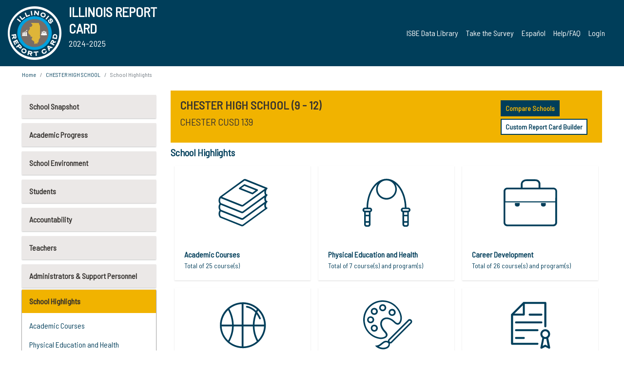

--- FILE ---
content_type: text/html; charset=utf-8
request_url: https://www.illinoisreportcard.com/School.aspx?source=schoolhighlights&Schoolid=450791390260001
body_size: 84321
content:




<!DOCTYPE html>

<html xmlns="http://www.w3.org/1999/xhtml" lang="en">
<head><meta content="text/html; charset=utf-8" http-equiv="Content-Type" /><meta content="width=device-width, maximum-scale=1.0, minimum-scale=1.0, initial-scale=1.0" name="viewport" />  
    <script src="https://code.jquery.com/jquery-3.7.1.min.js" 
        integrity="sha256-/JqT3SQfawRcv/BIHPThkBvs0OEvtFFmqPF/lYI/Cxo=" 
        crossorigin="anonymous"></script>
    <script src="https://cdn.jsdelivr.net/npm/popper.js@1.16.1/dist/umd/popper.min.js" 
        integrity="sha384-9/reFTGAW83EW2RDu2S0VKaIzap3H66lZH81PoYlFhbGU+6BZp6G7niu735Sk7lN" 
        crossorigin="anonymous"></script>
    <script src="/js/ScriptLibrary.js" type="text/javascript"></script>
    <script type="text/javascript">
        $(document).ready(function () {
            ScriptLibrary = $(this).ScriptLibrary({ RootFolder: '/' });
        });
        siteconfig = {
  "type": "production",
  "google-analytics-account": "G-TR6JVCNKX1",
  "google-analytics-domain": "illinoisreportcard.com",
  "google-map-key": "AIzaSyA3l38T7SATMgS7wX6w-olRiYc1JaJLcxE",
  "location-iq-key": "7b46a94c395f13",
  "recaptcha-key": "6LcR8gkUAAAAAHugZAyMM9nZOpnP7ytrGN06_Rn5",
  "contact-us-email-to": "reportcard@isbe.net, iirc@niu.edu",
  "contact-us-email-from": "iirc@niu.edu"
};
    </script>
    <link href="images/irc-favicon.png" rel="shortcut icon" type="image/x-icon" /><link href="https://fonts.googleapis.com/css?family=Barlow+Semi+Condensed&amp;display=swap" rel="stylesheet" /><link rel="stylesheet" href="https://cdn.jsdelivr.net/npm/bootstrap@4.6.2/dist/css/bootstrap.min.css" integrity="sha384-xOolHFLEh07PJGoPkLv1IbcEPTNtaed2xpHsD9ESMhqIYd0nLMwNLD69Npy4HI+N" crossorigin="anonymous" /><link href="https://cdnjs.cloudflare.com/ajax/libs/font-awesome/5.9.0/css/all.css" rel="stylesheet" /><link href="css/ircstyles_v1.0.css?d=02032025" rel="stylesheet" type="text/css" /><link href="css/load-animation.css?d=11212024" rel="stylesheet" type="text/css" /><link href="css/internal.css?d=06252024" rel="stylesheet" type="text/css" /><link href="css/printstyles.css?d=10272020" rel="stylesheet" type="text/css" media="print" /><meta name="og:description" content="Illinois&#39; new online school report card goes beyond test scores to present a complete view of your schools. The information here will help you to work with your child&#39;s school" /><meta name="og:title" content="Illinois Report Card" /><meta name="og:image" content="CSS/theme_img/irc-logo.png" />  
    <style type="text/css">
        a[rel=popover]
        {
            background-color: rgb(255, 204, 0);
            border-radius: 20px 20px 20px 20px;
            color: rgb(0, 0, 0);
            font-weight: 600;
            text-decoration: none;
            padding: 0 .35em;
        }
        
        .breadcrumb
        {
            padding: 8px 15px;
            margin: 0px 0px 20px;
            list-style: none outside none;
            background-color: #ffffff;
            border-radius: 0px 0px 0px 0px;
            font-size: .75em;
        }
        
        .mainContent ul.likep
        {
            color: #666666;
            font-family: Arial,Helvetica,sans-serif,sanserif;
            font-size: 0.9em;
            line-height: 1.5em;
        }
        .modal-body
        {
            -webkit-overflow-scrolling: touch;
        }
    </style>
    <title>
	CHESTER HIGH SCHOOL | School Highlights
</title>
   <link rel="Stylesheet" href="/libs/leaflet/v1.4.0/leaflet.css" />
   <link rel="Stylesheet" href="/libs/leaflet.awesome-markers/v2.0/leaflet.awesome-markers.css" />
</head>
<body> 
    <script type="text/javascript">
        function resizeIFramePipe(e, _pipedata) {
            var url = ScriptLibrary.GetParam("helperUrl"),
                view = "";
           
            if (_pipedata && _pipedata.view)
                view = _pipedata.view;
            else
                view = ScriptLibrary.GetParam("view");

            var pipe = $("#helpframe-1"),
                urlwparams = url + "?height=" + ScriptLibrary.DocumentHeight() + (view ? "&view=" + view : "") + "&cacheb=" + Math.random();
            
            pipe.attr("src", urlwparams);
        }

        function analytics(event) {
            capturepageview();
        }

        (function pullnotifications() {
            var eventMethod = window.addEventListener ? "addEventListener" : "attachEvent";
            var eventer = window[eventMethod];
            var messageEvent = eventMethod == "attachEvent" ? "onmessage" : "message";

            // Listen to message from child window
            eventer(messageEvent, function (e) {
                var key = e.message ? "message" : "data";
                var data = e[key]; 
                if (data && data.type) {
                    if (/event.analytics/i.test(data.type)) {
                        analytics(data.payload);
                    }
                } 
            }, false);
        })();

        $(document).ready(function () {
            ScriptLibrary = $(this).ScriptLibrary({ RootFolder: '/' });

            // Remove the Print to pdf icon if the current page does not contain the 'div#iframe-container' element
            if (ScriptLibrary.GetParam("helperUrl").length) {
                $(this).find("body").append($("<iframe></iframe>").height(0)
                                                                  .width(0)
                                                                  .attr("frameBorder", "0")
                                                                  .attr("id", "helpframe-1")
                                                                  .attr("src", ""));

                $(document).on("afterContentChange", resizeIFramePipe);
            }

              geocoder.init({ provider: { name: 'location-iq', options: {apikey: siteconfig['location-iq-key']}}});
            //End of removal of print to pdf icon for non -iframe content
        }).on("iframe.loaded", function () {

        });
    </script>
       <div class="irc-page">
       <form method="POST" action="./School.aspx?source=schoolhighlights&amp;Schoolid=450791390260001" id="formdrop" onsubmit="get_action(this);">
<div class="aspNetHidden">
<input type="hidden" name="__VIEWSTATE" id="__VIEWSTATE" value="HhV0g53VRwYr23oRuLYA1IeetdUZYy20JXyLtu1E6wVYD9hEi88pjt87+2schhbYOC7VRiW61OWM4ZVpMLp41knkk9ovjkwQQFXwkz5gwLiZdbGZP8E8esBSzJZZolS3KzCEi78H0GN+iZ7nAtWpKlg87QN/u52STl5MCkpMMjPk/mxq7/2da/OBk96XzuinO+XDj+ZJ4+gYgZkphefmGKKh74xE7CWs6M+H2ZOacCZu/RkRZChL7gX+xqJsJ5VRsJYtI86OlEXJKFtfZO8Ssalf4O7boUBfudITu/PuX3DTVrWfv5ltUyEC2c0k6sYESOdPrHTLVjzPG2l+HjeOhxoe/CkKWsiWapOwkkqjFhtZL2zX2fac2Q6z9LKb6y+PjZluqfrutHQXPlAS4Z3EeH8ciHSappGy6YnYlk25b/zyqcXwryt6VzuMkKf3F3XYNvnL2d1FBKey8Z8fFtrqP/hjUXT/9dZhUj86u0AnnP76DxrCiaRr5ToSMNYYTN8BELV2WXAoo55r2qCcJwke3VCZZz3Fd6GqdUdJ2bDu0qffrhpof4t5SzgB/L1CH6/[base64]/IuSo+P6GdN7EBi3zGlx0N8nHL2BfrwxGK5VJWUGwbRORKyHqPcSvazy1uIOo1bQdCXnB9j2dj85yV/RFtbaUCepRQm3Q31HvNAIoexKnYhbCqaa6a6eTHdITvUjwLSO+d/lMoo35hFRNaowlF56Y93phCITKwZmMCSw684U5LuahgngexGakidXJISPmFkFCwEGaCcGQxaElg2vHI9qx2LhjIr9uikr9oWigF690R4oSJikQsVV469K1Y+Gf3Wv7725NBQuVWPID/4oPLzcI1jmVAoZm6hHrHmUabGiW+PA39srySKN5xTVwFuCFZCpLA5QX4b4Z4077ZykoamIYVRuS3H9VaT9mafuX7zSAdTg/R4ZpfIPRi4T0EXMjmDnCAfEClqB9m/8utZJqXIvVRthlFkkUHm86jTBWF4ad7WcH9GhzeyRUKi1Ry1sQB/8/EZ97VaX+zssFGCbdwztBgkXWFMUj6WMJ27KonAGdV2J7Ao7zSzoQ8x3p2BZErwSz84jjNRSQ36shC8jgBmAAFLNPc132MYiXuWW98AC0bGkX8C63KUTKU55mNLDcUUq/4PjUSeVkiG4Z0mV15DCAi3bIx935GNLCiZpX8aKhEdKVjJZ6NEgh3DxO7dOqpbG9VKPeaXrsl6Od/9Vxp5fGM3ZRceW0Up9YSKUYCqpQdnn4onAzxSZk5ov/cHLtiEr0Uxxa3yxo7hhoswY25cy9N/HmZ9wGu1ya7Dgd7+uzER1u8sfwEJJPrOZxsDyHIuX7HJbtuXwwhxFh8V1jXd4GcQKZiRO3izVpYM/oO+h2nQBydq7mOx6aYOrPxZ00NBWrnourLm1Wc4YvkWV7NNPLTCDpuLmQ/GtcxdYy14gUw18aAlLOQME/PUAcLEsL7uMgPov5MRBY2Q7ePkJaND5A9Hk9WawfqtsBim6g2zfvoWZWmauykEwsaJuoPWbsE0GmmDxcy5FNr3ou9K3dAuK2jsA82zwbUwf36KEJ0yn4n9O/jlNnPNKrJy2JbTUw/oKSmuDY3hMnp5a1zRlF0ZLFcVgGOLfC12fNQxux8py0NPhdQyaTWvy/Y65NOCAD2Se0/bu+sP70dBRQMwnUoVKfHvWBHRzgeYdq3uGrXPcV3JvxtVVeOc4sw/TlDbpwKfwsT0cflLhBOu/4G1CopEQImZxdiGrMPI+FbpPpwmTFHTkuEPypseIifUTd69ZThkJLn8eChs9X65P+53KNBa5Zt7xXOIhNu9BDa+lEx3b1FmCxlCEIEsCwgWVhrarfPWWTLDRlXOq6nheb4Rg8mbBSfMKM+hLee/szpi6h4q3Bkz8Xng7UoZKeWLt2VD9OY/kZlN9L+qx2twCCtp1yPQ2uM0o9GURzeJ6A+b7ZlXlbs/Uvm3VYXMPCPXqRz0qfe79MKhspY0dPBQ72UQHAWiqfsH9wQ70d8QBcM41pRygO7TRgxEbmfteRcUkL8PSaW/3gl4GXrlcSH8rgRkfjNFnSDyL1NkhH5svcfsjpbyKhy7fx4XDuijChR9CrRiq5TWx8wQEfq3bdclMAQ6ZdNfF2i9b7jDtuFaAYdgN6jNY6s/6Jy2JB1WB7SGNXp2aCQDvTs1PJoy8PiWsCT+9AEaaQVfn3Q58XdnfJfPGIPBViFYPR96TPESDfXdKf2zC7pg6HHF5n+itMy6bpjLvoG24I/NSWJFC7oCRTQignNh9TKF4qe8StbLFECVZAfFYYhtUemq4oHxnjq9tvB1gMJ+Sw0beSdUMS9+rjqK8EBn3o5cwbGDg5c/7UIfE2f0EqRO6wOXmrJA53kqsSiAgHJemUEWrZanjqZ6qcTcxMCia9oDyT6mezS8O+lttS8wcf5yNs0Y2JlLUqeq2mRR04UBytnWfyDG2V8gZ9KwiHy83gE7Kt1Sj4wYiBazNRplGUoMRsi4btwM/IosABGLMjVwtinKl/1lCf5D0Td2JAGSpD4B4KXZV0iLSzOVijRzphvsHKVtAno8IFclT3yo3i2sfXNrudKZD1OizrfJmKdqzcGNpEdoM1s+Hpb+FaEOljo5MWNGN8oPu5VX0SG3Sq3jdYw6WvPo3FPNjYIp8nhmxboRJBH+cNrH8QET7J1bVWSIgW5k5dHp9TljEyEYNg9+3rb/[base64]/+ILdyNAwiaar8DHQSm83OfVlXeEyHVKIUhnW1SWbpIcFlPm/MqHQTeW3Kzy2NlkRpPcRgjhWAzGLWO0lK8RWoz5YV2IhepDi+Sg831QiIaTmKq4OGk2e+SPGTbmpaWbjsVNpv7Na5Qs0MiBQpuvgnvxxlqXw9zPy4vtGq1Wyq155exyO8561FIX3YxpYAi7G3/FESLr7kagZOHOgfWvh68gzGVXqoKOz6APOJUtKrgNK5/0GI386kOzUqiN/RvXfEw16fmvbZ0v6Bek0cTr2xre1Jq7EIcnadiplKvV+BiXkicPOKyM000im2zNP15FadrtU+z6rOTSwykxchk97KObib5WPGVtax4AhcUAVO6CzikHwX34/P/pYdUm7sdVsOaZ2mHMJoJl5D33n8+VAf8ekuhNfgHBU/ibm+cFoUHJQkdceN/IDdT6WwRWiLamN5g3xzDQP+3pvVm4lyJhg7zc10l9XbAmNqbLmhIGe1zNvc5hlhKMDP/I9YosPS/OQ2j7DWkXEyzLxc8jxSMfpQDrEfZTzCwBNHT2xEdTBksmU2KjpzXdwZOmBEjP1ThWaY7y7HQ7XPByiGtHjeQUSDfxPf3rSg8+6BXZx8pK7Sgp1yMaD9/O+/fVoI2TQcxFd89uthwbvUx/FAzTBJfCRxP0csGOTJ00dJO6wllz7o2ZHKmYp9bc4OXzZyJdZUbqv1ffSphEqbFi7+WGeWnb54OP/rWAugTsvE+h8xGu1qfmThdhoTliPpNihSLKBet/WSPMGeOBHu8B3oPXvqD+Q0TM1KerxmrUEL6Y2c/DAcPPQ7Zb0C+zX0uaLv5XDbEDZ819/ww72PUkWEheMi0wDpLkn/wAvBCaAZm+Me0TdpdK0vIoyFW5/511CR+j2FKNt3YtbtJRxt/xg+Egko98EZTEJx4Gm5T2JQJJKi8jVDEVPZjRJM+HAVGxdI0E6IULaezJQ+Gz4hY0A8hViUJ4MirvIWLRAhcznZKZpti5WFi2n4LEQtgmY5XVS2nnyXTr4ILIGJhOOKHGm9vi5Iuiyh7fbVbE1QDxCJHfk072sIyLeHtJjGd/[base64]/xMDvn9D4G1XW+qyq0Q4AgP7QEfwixpRd3aeVE6EDBOe585d8NKRn8dBUMiWvL/PIu2goyy82+tJToS6Qvg0cexSd8dMQxXOLuNRypyUN7n3zcwrwzimeWs92jNrvlyAcoV4PNCaykefDvXPUcYnrfmKxu9zhfep/b463Vouz7AlcDDuZEzrp2v5CnYgl0g8qvWdkbsUqym9z6J66TsuRpNm8SBlOIGM5ED2ge0CDav6639EQxJGtRFTNnk56xv1hdzY1U5TVJhdvVtDj4VPUB+0mSBzFG/q2VRYDdg9m1yGzd9wbKNLu9KPHA1NwDIczwtDRJ0wZqzM6v7dRZKkLHBVAhZn48C3Vb0ERzVE/1hp/FDj7qmdKLIaJcxWIESgiY6nD6mNkGjsnO+kxwrUy4dY6tYDokOn5fHTv9oo9Dp0q8fBWvEQjQaMVl1DSUKjrK5736dm+3kx5PMgLZyXFfVY9icpO2yQ7i6vIjqQKk7y1u4KcTwE+HNoc/52X6BUS0B5yEhpObEI/CeB2ckCIChYga6+klaG/HScPQBrsungtUzjNhhIgAVeOBmFzNiPaXucSie90Fevbw1kvbE8ireZkYDrhoCxYuS7LCEXqRGgS0nT4qBghWcCP5FkMKOYt1+g8w9afySXGM2T1IMvrDTJBtkp9nF3wpTiCyXCjnW88Zql+Aefk/QKPfLUZhnug+qd2P2Ks7G2mxpyn1Z0Oh3iWZ+Lfk/v32MJMgGwQiFwlh+OWr/ENwr+Hvbdf6AO0RVMO2G6H4LJcC7oHE8LL2rDkEI5silJr0KyHfpWB7iWAVS61rD7BIht8E3pLeiSvIKZedzUZthQ9oASr8Ld1wJo1l2sCSagICNJ7ilvvR8kOjnfvHMxQYZckkK3FuQV1euz48DC4lWZTnnXsuk1oLDpvrDagj2tX9PZY4iE6Ude/JGicS4I2y3kQDyTRFaG4WSkX4+hYDTSUhe/cBcN+Lif71bS4btmBD79qKwgI2hpmF42Ru6ikurRTwMme0HSNRGSkBYj41LIWikCDrahLVV4gr/x80yfYyylguveGqEDL0s1nuM51azpSLTbExbGZnv9H4I0Xf/QdQ5d6i2UBfwupyfKfpoTVPK1hq7fWssZPYC1m1KKr9mQYbd9Z3ezb5l+1dsQgIRLbsdHGdC/SzWj/d050Mzbofc5Rel5F51lAfLn3RME8/[base64]/UFITt87nUUBt8ijXFVZVYyDcCN3rkP58u2CjQi4fKKIH06ryfxEfk8eE/rEIGmXsN0ORdlCXRnj4GXtUgjYvSy7BdMSPlIiHXI2Svlnwio6YgVsB2/4Pvp2fwkcjr2TiIUv2tBK453MyLqo7clvU0VLi2zCCaYXzDVtsD9aIzxWIs80QWZgLj3R+ANPG1avJZMdX3VrZlHtWmVhiRv2xuJ/nKj4QOKi4f0X7VkL90vI7aP7GBzDMcgDoMIfOQzS4/LGWjyXli3z4BilVsvOWNKTYhXSIqmLTKDBNnDubQ6T2JPMK4XKRunfIHp26K8NXKH4ONUs4kagdGyq3kExsw6WrAGWptLKZjVbJxPzWoSZ97aYyP9z8FTVUMuurAFTiD0Jc7Gos2EbjpTr2X+jdlZ0EKwGvZy+/Og4GmxxT0C9tiUFrqIoDP7zZrwxVNl0RUMAJmRYyXFUbZdJApImv8Bk49tSt+S0A/RxhvI/B5EXakmLQ47Z/CI1/fCnU56gcS2VIYQAtQysTtQHidtEZJKJG4Rw4bdt9k0cYvlER2LhoFKoTNbGO8BC/PJFha6AKRUyxcD2BaA+ezdKorx0n8sQHnpR25kjnNUmcU+ykI5R5zUr69mNa44gJsfsli9Ts9ZFYxblKnP1Kwl8ux4b4nTStUeFHgSCdiXvgldoDA4h/H9Fkx6+DmeygyoBh78KKgrrZJptpplBFqWwoBNRS8+64ZNpKL/VJ7jO6Bs+Fo8fE5zVIveEksNNdObGfthMelHHv7v+ck3qUqx32BwNTQ1kErlfBqmy3HDUIx7uKzd6zAXwATmoEG7Yb4KytPKtAltFHr6R0RJ8vwEiI0BImFcJj8QrWISQlDujp5+/[base64]/16b++30JUd/tBtXzDdMbjSVL8rVjl+mEzk6d6mZL/0NvRSOYGLHzqfiSnJo+i5D2SBrVGz4TM1wHN9F5KSYZlzmiD/[base64]/pBWwwRjPMJkBUehQ1vQgC0XFkXDhC4re/pkppy+1YrtUmomGndSCda3hkwwLSvV14/YqO9oybn7CnjtvLrgJ+fK0AM5SGxYNkid7W7BosvLv1+3LmlSBGatiQyE9oznBiL+Orx8qZOZKmSxW3ft+GzpNdRbGlWHmzIn9JD4KokcR+VpbrlXquJUo+RZHOfVJSmPhflD+nVC4JT6v/FAwqW+iEaYbNcm7fsdM/08OP4rX5nnjb4y96obFLcaHNAO7LoqstDqiXE6fk8t1wZ2F6QbKpWGXiHRyJ/NLRWnqLjhTu7Wn1O3QcinAmcibmmxY0NBR/1ufx40XEgamQiL758OBp5K9Gg5q/ZWu86su3e6okxU45oUvEsoufLM89ndhXHNKcTcHpL1vV2v6LoAKSQbX4oHEGajxb94TClrgSKjAxFSMczaqxxTgMVwf1cZCq8D2mKr+/ATjQ6H7CwIlj6UVoVRI43HERZriQfXVb2bdCe3cxgr+3RAglTP2OT3p+MbeOk5kWCREDYvLcihC9qHCCTBsKs44ufvsqi3M24Zmjp+zZXK9ewnXC6hNz/i3Td48fPDmvnm1rY+w+LjMdbpt/c0XwYUY7FmAnOEKFtIPsjJv02iKi2n53UCoL1t0XaX2bRFr0tBRolf85kMWcofH662raiea2wkMp78e6RqNzAs4qYoXjpqbZ9NAh76DIa6D79zewbCiZVC4qSuSsJ9/koSLCNS3KoSm/P2JXhf2nMNwh3ZJS4CUjPK+kUptWv0ThkjcsKXc8v4cWcozDDEbVcz3OVs7SNkEo3nbkcii0c0mZ1kSFnVOkEO85FImh9bfGlCDib3l0+Q6DcHevHkoX2yOZfQn1kwFZ6SR5yECF0ZanpbNPqKUT2YZKdaP/PKOu213cKiI+s7rQIMoZ/9UjbpP/aGEjJeXoHmpG+vD6LZegetFXZRQKfTWuA7YrACXn+xAvPsFtZLZtwbvfrR7p5gcXfoxMZu2FhVwlMEbmQ1eYgaRAQNmhutQkJ3h3Q9HqqBkv3WWlNwIWJQjHPAoR+hpBOLJqd2wyarF8MMiPA4VuQ8Yq/Mc3kxoO0H5QuHUhJIfR24AKWiwjxBSRBO6s6LquC8MnmiOvgkc6bvc0q8NZi0IzkzyjaRCSIuwU4K8+1c3APb1L1tX0HIwKOMUZU/k0WOIy9OEaoyvtszD4A39SFKmLqNhFMCtBH6QhzERvB7mTWcYsGJCaeYB4+1HZO4vOiBh2IPzNrt+o6h1+mFplpIbXpbdkKAqT38ZoC8WsCIDcnFWUD05iZSg7glzIlvqKqWxdDTK1kIhPK5GpryJMQPWA7sbE76EnGsELZnNF4pyxOLgioHZhdPX/aAJh+H08g+mXDYkzZxYbeQ50PLvRCnai+Tn4SC6CispP0jqKmIvjrU6MfyebkSrntJrbfZ2yAyR29kL8Og6jq6d9A4ERIhgsp6RVXFyAgeDvdlMRAvYJ+8MT4A4gHEHpNtu2Muxhj+V783ImCH5jMOPvQG03/2rOtj63XYJixE3ApM+FRqtKGNRIJw4u1+7/QsHJeJ2LgFdemBs2atvsECRY5OoYjAuat4RzWIpF8cg/fDPzDoGBa+hK+s+7MRHpCxEjOSUG5SulJIvC27lEcW6gHAxKphyqVfUwkjY+FXLwDEf4PiLAm1WySEv1NQTExerGU8+FeN4nT9GqiDG96nbBohcK0aDnNHflIHMA1rXM8RcgDAiM1gwqPXIjIN/WGFUBzR1m+1zyL76FQQQhBSvkNwT4dKJr/oqoEH4vgM/5h46AGU8xczCI+NXIo0ga9v3sfKK3qvPa8c7cvcuk8OOOJ/SKIjd1Klk1+zM5uAI5oH17Wenn+6JJT9igj4RU+0ucORutnGeUOvRSfQAlQmZadvFdPGEBeEHtkUH3JUe1u/CHZwKAw9TNBVQQNfvSkKmAN0Ewj7U7n6qZb6W5tU7bvG8EK9I4Tdjrm2mI5EFHJKsGwIq9/Lqog+23ivoKf+ryAd+dZOE8P8y4/sEMmEeXBEELkthuC/0+qukeU6R0JXQgypSnb7iTGnkdEn1aMhV1EOLDnflyN9GJtyDQnVHiDQRgOryGQwgKwvlmk3pQigSmIGK/[base64]/7TJu1aGDpclb6mYzWMnlfImabH78aZ8/jANlhNL7drmqbnIBqcM7/nx9tUYnkIXTSbYL1OObgLE+5gaPTWuuwCeuIPpN0FioY+XSE44eQ1FrSzc+hbA3xffl4pVQSehwaSe2cDLvf6D7eoBpSupHOJIMD/kKZkXaYXqBWcKsFmFzsrAH5Hz6x7OQ+z1v11JD+5ojSMt/Oy7X/hK/B7ZjBD5VvJEKFpyuQYWrfVCKCSNoHJo0KHCPD4iCZSB8CdExfZgO/6h6xtfVvq4qE2eshcJ6P2D+h6FQG3i/LWvJazGMZXV+ELi3A7+4lNdFI7XecMVz0OJ/csUbTWmKkDONx3K3mju+g8ZYXTKGO2giNt9T94sz70KjoSecrDAmMsM2dKYJgdxyYGnwgGqAXdXRgeDggXaAptCue2YYAf0j44b7emMS7Dv1QH40FjMKU8HZ4WC9pSsR7ks0Oztu236Y68NnWG2Ny6TCAKKdxTY0PnIO7Sq0e/whabTQuB/UpsccLuSUr2p4BT9GZcPVuVsk4u4KPKnhZQxPr2NFaYHvmx0j5UD2Ngpsz1wONfPoQZhxOiBFBCge0KJJz6U5MZlduN1nLKzqcY8Y4GHJQKh09/1Gro8ND1V87p40w52DFDN1tqyT3z7ZgUXRngkl4QsXCLNV2Mi8W0BS03KHcAVTqKCEMiiBOreXa7bbFF8T34TqcNCLc/SiOdzlhx5FNqcdqYBZgz20wQgqO52/YADu1MbrrO8PeUlO/ooGMhwcYcx3hxrwcUbWf5BXZFjNOdUwyXvCkdvUuKSOR5td6JDqkWt+XgyOUOu+AyyVxJ04wvXh+yi9PY1kV5HdbYA1prUgQCI9ZeuEyK8cDxMWra9jmbWRgH81MWhRwZ+SBAuL1sL2i3XM03Yk7jl/[base64]/[base64]/YELsXYZYRB6EW/dRUYWkCTsMRKvNsdw1MYZ9Iod67on6ZvOvr8waARw+vZzMVCbvxefC/[base64]/ct3Ws3J5zI5lzAUv/DsSaZ/Z7L78VK2VVgcj18Jb6iM5W+tzSPX5sTBYDuyLdaEF0JMvMiqj3mr67t/[base64]/kWM4IXeT3wL/yrh4pimHYLbpcj8NWRI7h5cSZWczlFTNOZWE1JCu0xioVpQXbuVotfvu8+x3BciObQ7CgXtMfBKlhwcZpsoVQcEV9oMiyTycEExaVSeH5e27kt4YsR2c4xr0wwA9pN2RmLtUVe1vbRJ8dN/cQkrBvz2oqX0dOHK/nRYLibOR0OY2qCMfCPLxh3f7v3MzGq+6cU3NA7KfvM1cEJu4H1XIVfCSAeHD4HBow91mfb0OclGBA/5BfjvX8wQUhfp1Fxs6p1Z6Qh/dD9yVzIhqhHW9V/Q2Fq8mpSq1phwzbgS13Dqho2gQtTmKtmJz7ktOTcfzpwyIda0u3Gq+Skldb6XZUcbK7jend6+id8GNtKaXihoxAMa4ZyFJSLBXQedzwytH6rdvItrSPU3EIKhuQiLh8HeHoIbR9uwwr6m9jEOT2Ju1x5KF32r50SZE4OgE/zPcl9J514VFhNFIdmJDSAld6C/r/ktZCcaRJCJTz7P5ke5Uq/2wrYU4r4ZFDHpqVZwuwyqAORJTzKEvglacRbqJK/dMZzPOqwnT6AXSfnsjtmgGYy9tUkKrVix++yoHl6U/qntNVZJWNKx5Ser/GWo8/hZ0VHBd4gKygLdHeCT2qnla3iff5dOGoW6NU+/65dHwGKdEF/AYwm5sRL6wSOGvt9hzWyVtLujJeaHmc/By5hUZpKiG/N1rwKBAcsSSQ5SjJpKQb1e8evMLLRhifQd2ctIADMqTlRZ5qKXAFuCG32A2WFCj7OK0Q4YuEspy8aJ5cTkvt9A34KEHayNqQrI6akU7tMzCTSGZOil13ui+SYC/CujyqDw9HXKZF1Mss2LE3GdLVz6TDlz54JTcJSldhpSJTaW0D11pWQLSblBfBV6oRgBuYkMsnQlfT2CeMvbKOQQo2S/MGkIL7lwRlFx0L9iu16bdbRaQzRoZ/6aJs9pVOrdUvd1PLM8FnqNZg2QnEIS7ZlOLESEyxovgaZgp7akAooYB/1Ood3LEyiOmsaMZrrm301qF8mUDAYXh3+UjKutWnYXRQp3NmFFQve1gi6pskAlH9WuchS0EBrgyOZQaV5g52wSnBFKns+48ybkX6YmkWO5NuxFuaJ0MndrekYl+PCqA2Gj4R0yr/AiuJiPeLBR8KC1lHQG/7SNU6iqg9GoQ2gnw1zklGHzGejFr1vIukMNKoinwgxUNtpXaI/q72PVPS7J/k1PKoYOQ67mr7gN29klriPuP2XHMgbIwhTtBuvBEJddjohraRrI0Ht8nNMYzrXL+OB+UcBLQZK2y8bk9rOL4N7CIkJAzr1NDoJ4xRbiCdLBa0KWu+0+SvPFkcQNnXhh5xl1wve9Oe2FKN5a2paDlbzS+UYMSnkIxzqpt5u/fBBXv3SRuykTsR3Dhfo5SLu97qCBK/2ouy461i8EOk+atRUn3vfKyV2SyJp8f8FUwVcK32vz6OLEwrlKehsZS+FuZcBKZqT01uqjdWup/SyXK/[base64]/qiRfuddKAfIizO8/gN6u4jDzyvB+UshUDjljW2qxLcufKX4zcUO7D+a7yH5fg9Zz5RBHKKgQnMiiTtRiGbHZ3zho7OO1xkmlIWkqLSRWEkJ+oVnGQZNjEAdD1trhhfU95NnTiPEu4pDjhIwr5ByQjbdJKY/7cab+dUUaCRLMwz2VbeMvlM88BJEP9pk8f3sxbj4TkR3Btu7YPd5RzW6P4YSZbOR4w1oUuUS+8+t1+9mMCgzAv89z6cSE7TRQRS+T9szvIbjJaFf9EobDdQrNRDlCnxgoIohdMoRZbLE2joi+Eww/TO8Mg0A8LOtmidu6MztOp/gTTb7XXB3ZkJahjpwRoU5+bf8OzXJM0plkW4My6azXZK6tX8mmWm+ghi9lafSbsPbADhqDQnxDHvWwgqvyQF9+Hvx3tdm/74SP6xGU/LQzWMJWcwlN4jzk9ZwqSIYcoxlDa2epvcTKFBRVv9sg4TuEoBKq3WrZwTtg7hgHg5e6Gben1waYUs5Nmho9pH/687rfbzxSvhgzS47KByGJYvutXEnX7Lv78EnB0VIzVxabXFMxnmlaNyIXJFgWamFavYFokce9sCgIdDVA2gl3HrvTd3NMDk2WFI9qNM/027XG3UfZYYKklLi4KbeYYQJKslq0Gv9LZfcn1yVEALYZugnHjsIqgdfJ21KT81ooLBqvjXKIYsi8Ggn9k5Cj97wmNTo83Rw/fnFXaEjKxKfAN1g4+CmMHSENj2LKrG7XGdgvVawKtTu4QT1OpCJpe1UnSkF1fNPkwlS4WQsebWMmCPIHEmdTMhwXrZpaM3uzU2Gb/DlYk2gjDPuXsgREZtt+4FBTxHIcKN5iuGqlusTu4oCfoi9A6wsmr6FI/NdsaNKgNOynZmW9DsCXIOKpYID8IPWeB37YpzDDfIISLheJ/aX9WrPRehWXDkFhAWo+QE4VqRBuxPH+sfwNzEQxvBYkbKElvY8hCg6roH3W3WvbhEa1bmRy26BjSK7CB/ZkxTPBLdgOHVmj7nzdWREcSPi29FXa3mlru1+FajXTS+Ny7qgth1JMMNJ9sXm41nIWkPhGE8/44HCJ4syZP/vFbW52XnsbBPx2uasxM3mL42cVZTW5WpSfsSGkILcEogNs5wK77Q3E7maR7PLoIcy7Rf++Ns9LHn5+89FmY2RDLivdRdrIFLTiTjmTXVEw1T8JLSPemhSEUV61jsJuNFpLAo1xFq3N7FUFRCKIdsaEDHopcEKc8cMqq0F/pcz//XqePUITdjNsr1gHyKqMtiMhYkKa9qtsIyh0RewJSjj615DoB4oXZnk9/+tcrwi/ypvx3r8lwD7kjQ35BhyXvvitpPX/tQQfEF7JYcpPvN8p2tOaFXvXnYzfipeWvEq/d58qtCb+zNLoaxHRTop3UCv2+tAVTsFI0h+uCbjbtLzI6Rw/Ihh7/qn3ba5TxYGy1uZHSyk7s0XcKkHqr1Pei5/ngKFIo0TL9IlhOLdhYwMZRvkcdMtYS0Zc3+lh1jEHI+paB/Myf74QdqIKg3gSoxc4+XfzOi+yK6c7IZgspmcYxcj++KJbJuFiDmtmG4Zy1cQwlc9UiBUf7iwbutQeVYvi1no118Id1JLtJ9GYhYxvl4HybonXl9JIJ6g3S2PHvm6cSF0XukuUa4KymNjVSyl4QdDWbErV50Bo54duLkX2kRNn/OFeT7vQpY+FwrKOqKe5nTMvdqcMqFLlb0w6iDJzcQFWUfRTXDdZfj9afF56Vd87smwfcD83+63OHX4gyXjYWPMDceK/CaW5EaAwjhoRmlXyAF4uroy1dvuLC20618OCqGU92yrZvUgpEnR8BF1BEj7Y4JlkYrd0FYUHi1/7sFUgIAwW27Y4NCqwfwgIqOMBD21oSsKsQF5ImUNoq6OU4ZWdMh/S7ZGXSjRDW6qAoLhBr8x++OnIQTfL8ZHs1MmZzBO3DPayjAJZvcYdqLmwTQgGAQHTLsQzAVduVIQg1wJ/1ZVLkSH+SisjFFEKcPclPLM5q9SH74LApxWtUjOSOfwrw+67Ia/gVuSjaf93T04a7mIKJNDSsHHKfgKIqJo1Gqwqc+jQlwtiHH6E73eHXhfdWnneTsIdCwn6z9hU7mQ/6NcTLaDWz59NsaqWNIXITOTxRo8b2eiRYHZUw4UbPiswFtxAYyvhn60t9lJs7HMq3U2BmPGBJEZk59LYB2Gd78MVNE7CTC80+cWiEZYBcojNfP2U+0UTCBLI4Oe3JPnr/3cZ+w9mxqx1ig9TsloYCsnwFLaLTZlMgem+IKXzb0lbpVUK7xthiJGnd+m7H38P9Oj9ajeHdk+FnuRHynalCTDv3JILd/hSIPVTn9wMW2ablKIh1+yBirnWke7ymyzg+kxS+4lTIHD7QhNdbLALyL0jyHWuOXY7TdE88MgQhZPea09CFmyiNVXWOZR2pPTun0L72s3IFXF74vgkJkuvmWWlGfmyRm4IKIa4kl305W1K14zPfm7HWzromeoQVVDdKQTv7g3ulEkcBTbMBjHy2lZxnJDthmyWghR/6oWbJzy3lfLnhOMYgP+CcgPd4G81CcZ3rXQFM+vHhjSZ7avBiObtbSkqfS7qowUONBWc8b2p4nHG7lK7inIcM8vNY27fA+LdbNnmXSHD9YhAgTetvBVfw56IQ8LVL6mXD0qwsUXyA/OqWXHdYi7GlB75S+5cd6co+Mq02pTfKDdj2/6cZcsi/5Nud0u8k+ntTykfPagFAzRc4ift4JdKFx5IrUAcgO4QLugMP7tkOIweG8vPN6+a+tER/0v99zCV4juIU575z2jbk1Sw46T7cc+UJ9789cZ4ZwbuGTOLmKeLpTmEeJc5Ua3cHEhRgkOU8HwFIvv3Yhln34Y4cE8ZWRXcdrKMNQD7ty4rcXCTUiAogZI3+nn8Ri2iDxg0ZFBXI5Q3uoWQ1qACbmi8gp/Naa/H8UUqZKqe25rw6YAfH08rYdl7AnKyI4eXDe44zVGPMB27AMp/zvWPzH+JjvQKVnJTxmw+LZLOJeqzWT+vXusE4RXjvU0r0BSZa2/eLZR8CKcrod7K/whELZYSMZIsDnEsthQ+hFyb61pF0BZIhx4jOiXopAqmuSpmV82fmu8QWp1SP0BGjpz8/sftt5ir0OkEZ0Kky5nddegRjRYjPo+ZvprHiaoweSgGdRzjw0ncHVLVYH+Rtej4ZJDKluCUDOg/yBlaedZHdJFioSgxSrDiWYn8pxVAixnjsA7yRVCVZmVCUIFJJgiWNvQgnlrBd17A54+j4Ejh+r2a/HjuVifIrUYXWRyfxDc9xxmkcuGzNGEWshv5mVBstxRx1zidLW1wHMuUf6CsT8YNg4nRrBr3iOZVwNamdqte29bUVYHCFWVDfn6Iz6Phsxl9AbfeEWBRBf7AKalaconmIcO6ud6JzJQmXLATRnB6y/jlKw9ZCNugPEmpVmmdSbDS6D1w4gex6a5/xSWm2TpyujCj4NdCyxMTo1T88gsU5B8IW6KCkwklCZkOpk862fLEWZ42MUxElrjIRCx5vzOII1JFBNvRMuqfh/of1vpgDaKGv+UAVb/fmJ0u9f33bGlwhIKJn15uBI6TwxSQSP2iL/wv6AV5wf56fYLCD6akpKkesRp1w1HmcU4NijGZWtWphg2NWLmbPrG2dcRukRAvNWYdWlCK5VBRvJ7AY+0s/9rLnplDBam/z3LQXIbYKiNIB7w4P3YaKl/6vPnSIxw4en+B/ngro02VfxKeRGvmU//A5R3fPfqtBm8OcE1kH+PS7T7kac74M9SmNWIxIzs/T20AsUzIN1/r9onMQI8sC9XY/q7tdBqquz/D3CXCrZUeb4CmuiBysJizM3IX52Y44z3rhppk/gwSHuQPpXSqh0UWK2CLud8KbBlNkFPcMf0eOYszcUyglNfWCtCL3+jzdiqQRNms++IHsHj+CiWOX0GxdWUxhphWfCFTi5V2NYKl/AC+odKCNHMp5YKwes3Oi+NV4VoEZ/x0SODkKA1X/B7x4hYNi9IWeBH4xhC4dF/9Nb/[base64]/yGc0BfWf13JPai9ZhE+EzFRWohHHgSC6jXvfzNrNT6JJGqb2ceKJHj1OD1nCF7mmR0vlkpz4oc/RuywtCNrqa1bXphvUjea1iXkI/[base64]//g7XjLmtz2Nor8SoCgwGkfxTQWJQFQh5JkrxlQQfTIp1jR4L/Tn0c3pq5hr60TE45VIN5MRKqabhoM8S1Q054Ecz82Y1MbR1WIjAEA60kjsrpq6ah+wzeSONtEBUqAk3vsI2auB6OMOZ5aGL/wIgICUGpjxWPYVtC3HiZvzO+s3EKCJmOqz1P4bYdvctdiHmg2QTPM31Y7keaD2IS5DZnYAGbA83IdMrtwsZhuGG9L+6qpHeEE0IHTwusPKIoNO7Ku0Q0x0MSrZ0A1I7XjUx6QYg9SqPSfoPybJjSX6ZnQ5ppsLBl165Zlh/x+O2az8NQ0bLI2wbE00HjxFGIHNmi1QRg6n/zfIpF3BalmI4l7T8pKYfFAJuZrqL1ScwcaoQicOCPeZvP/[base64]/TXzcJ1QHdi7Fp1/AtT9gcrZxi4x89U5MpMnGy0ZkqKkxt/+7NipP9zcvdOPhNXw7qplHt6aC7RI4d5l+HjMnYFmX9171VbDOVUVrLlBuboW0Gq2oR1D6AaZ0rqcz67xG6SpTAOvSn1j2e8CVP7MCO60n+0kDEQ4di/6TjcPaCuj9fN4XJSPCVLcHFaIiajjhyHpxn5DIKjWk5KvmDt3R04T6EItLXe+SxSoWgomBkgixYNpAo+UJ+PQy/Bw8e10bJJ/oUiQImdbx//OVDC4OZN08a9b2+WTH0cEZP1Ouh+oufJ9dbU631Yjx4Ff2iYmWNAzJhTu1mtgafWXr+L+befKLPHs4Q1fiSbLucK8Y3BQUJFiiOVaTof4C9nlBx04No1cHzO4syTafYeEDboBW/CwiLY0MXIHny/j41qNkkg0GSBj7xdnCm+2DgACvtO4XYSmP/[base64]/Bw47qfaXLcWelZTcBwopPqQc+oBWU9WeLvC3ctI7XYzYxP+OBZ/OiSRRLWOEgfUeTpCaB1+k7tEFpctL4ekYh4O3hHmL5k6p8OIRnEn8xvh6OnMnkX4B5IHZ4nBrUXkrln1JudYne8SW7KiM7Vy35K893IikiB0BZ9AytGxOCoM1n2U1l3UCYWVezWNWn6wDi08WFV49/XAXfeiag7U0clAuIkdw8GSgO+I17rTkj7oMtfp1nekZTWIWKyRIP+cYR4EUBfuDL2DHVuwcGkKOXwmTu445FS3C8OkV4hV5oeC3kBCM/kaH6noB5/HTNhXdJNCvA+DQg4re3yIpUaP/vdMcGPTwC0EEYYcobXM9U8dvJ7EjXH1K6tIR+uVscQ/7/dkLctuDJbtWrTZ6yLdZrbBvAsdOgndh0DEwwRTYCqBAtkxoziAIZo/5kpJZm3haWc3riv3o7GgReieQ0/[base64]/KbKo+R1sTxCkkP1R0pzPPtlcdEoSWH/tJPWZ/IbSvjuZGWXxibGDgdMwifa6jXHl/dtvfK34SPtM+oh+rHcgBZ67lqhm6TX4IeHTq2Bi9mq5o0UmVifhqIDX10jRcVzARlxYVITSbyCLRMybhtk8ijqaMim7zYcZLqCzyRVEevAZKI21CPCk9Cr+7BOQB0YSxFPbXMLHGxp5fzAYzh5ilWpg0NmPsC7TogMCtvRVkLGSTi7pPay+K/UB19D2g/5kYipkiKFowG2mZ+x7EOTYtR1btJ9MAmQZ2NH5pr6u/uMdejhAeqYuCwYU9yKowHAUn4jmBOoUIgwwP24KIsGLZp8cAxwdfDZzb+4JS4XCqKmrNMr7M8i8bUEDg0gSKt9/rwRiE6zSVBgVJVMglJ05Hz5CE8GXCetYskzT9GISYzmQcda5SpmYoxkUu8tdISQVj8Tx4j7krZerqYz78ZPmyg50xCPcZi2RAAB7PngvWPK1UtL4DXkd2FweowS3wRiYk0/dmmsGvzffxEbVkuHzCc5ATEXKV2ZLFEqrIraMeHOa3AWoowfN/lqgVqyZiWwMEKF+4EJBCGIASHnx/wWrpId5vctJn1QR+XdhW7245UuM1ZlxSOzzjIvf02HFv5VX4RMXMwl/9hFeOEd2353keeH0uO9uIQCTewOzD+AW+71u7CySvdunMPuzwMq0BcrbJkHapYebxH56A22HBFA69ax1om349AgegQwiweNGOlUCM91tuaxuXPkKeumfyKuzQg3S2fB6YiuRMaJstekH9BI4fS02tZF2n30ZtJgI2j8bDIYH5MT+3t65C9/6jG4+KecA8Be/SpnFEcIUEq9AjHSu1Jl03zwH9g17iHypKu9KPMlUQODGg6NL7Hc1YdICb5WnD8UX/pSfRPAr91m83X9+2t0T95tavIMsZdLWY7pEbXpwVvb0E91N9Yb25etEpj7hp5AJpQubV1/la8j2BGlEGKFw/9YFZtD/MILKjPeJcE4nF48BGy77S2yWdQYl1saF99k7it7B8ze8XWcK7UkBYOcFJ+Qh6S8EXji6uj76u3oizseF50i1TMAPXAW/UsKVd/XK2vc4ndCtGNq/cQVjr/Bc4u+EWph7eorfcpqGM2/qgmd/oi+E8NZkz7vU7UlzSD7qrmMUw1f1WM5bNmnqM8f2MFMrkmlWNx2IrV05kWYXJWzNV2LPR5Jn/2W6NrdGnYNNQmEW+7gf1F55v8gDzYwfX5SipeUeDvrK5jnHMZzN9JJfHjKgKHgJDUzev3ePM/rjh2dHS5/5uD91c3Fbtn7wlVow54ZB0sJniX85fn4HI3z7a7OwOx4By2dXFIJBc+ClBTBmQe5g3zjlFMARBA7VdUDbQtc3bWXuTn4Cu9U2RaWQ83E6w5fJ0SVz3/DgAXWSgHSB37zUCKbvgRLdL3nWuSRgrbmU2gyMC0h/5yIKp/HTgFbIMEZ9nwu44U1L+4orNby/XpcrupT5RIlKbqoSGZwy5EuF1N1X5uDzp4RdSISqMFXndnP2WHubWZuETsTekWeeesIIj0ybmrr30C2QaA9+JWbtOQA/n+hCQ72eT4C1tnlic/IYRtd43YPeUrSGurom5eqoSbi9nD2zLY7IR+S/al/OOI98rCSE/waz79UqJHvo2Hj6op8CxMfu1DCmNfQnCP2fISsw/B3LUn32TyQ3lEPAepDMYV+5n5KJQQ075Xl0N/c8vQA+EuCE1iS8w3Sjgvaa/bQkxj42HOZ3ehtPrPV/eAapr2A0oJzgLqy50dcv+nZ6V4YaQRR6etn5YCL6gsi68S74dTXqUU1FZRnyRre/[base64]/cPEvUXaMq0HyyILkaqt+W+gLMa6oNCLSOsnXxJVtNa8XZ4wPGlrM2WU1A3MD9Qg2RC1VzG4xX2bL2VDOQlS6tmMJnVVIvMUuuKZ9BmHyp/8u1j0TgEdFNzz5H9fyIYlV0/WTuMn5ZLw0xQjD0WZKy2vnnhoV7ymodbl4Nm90k3aXr0ISSFpESrsiJWJkdttV47A/wUe8HPw3QRB+IgQppeZMSEVFN93K+gT4LaPRtFCi9j8HjcbZcmXpU4J2Q5hVMjIExM7P7bCSfx271Bn/twYoIxIclMV8uXHvTprn73Ub7aMxAOA3szLeafZrZ/mesrCa+a91RPSsQ6OlXXFWv1rFo4pm9p0hpxckUnK7lOn3OFO5oQkeOg64G7CHrPg8CyOVSt8zWgVQXIPWAIxIo8a2PmxVxQKuoWJThMZKOeOsVcPa/EBckG9UltInP31A6HTPQq5TdMIisaJVnKT7ENc8aIHKWMvDA2rTrFJPdChiTWCnLo0rtdzpzZvpircEhccS0d64G07Y17wenOCZjj9PnwT7qcVebYOVFwF1A/7s9wgM6RV5H02qgqk79FYhU/VIXFduLmSYOqTLicMhgE0F8e6sL2g0ATnfP7FDAtoItskEAjoE+Btr7oqXDfEEb3r+Hd+l88P1dd8dgjbrhB2C/kDAy7SYnDTUj640XlvDXMmlSvvHnG3oeKa8KcOm7hvkymN3XxoycFRHh/r7bddGNx+LiggQ8cCKXPubdlH+iyyn+KXdkQJyEt3U1ySODBMSsHC5z3N2ok/hFm9V7HuA1ADqmZflh6jey1XaLVu0QzujPxGsKAHQKhO9qvNy2uHjQDbmWJewk3GNcrRqVaM9Ks3vS+XpRV7inQJbggV6nImvNgtL3iNfgDjy3uMQ0GSFOjHczj3uHff1JC30lPXxVDZvj94av34uiwR1KTBhVjXNJDkxro5Knz+EXv0Ad/9qYveviY1CRQsCwhbb9lWTYzUfT+RZHCISjbnd+3qgsymG6ny+eAUBtfI5IcjUIyhu/[base64]/iCk1Te620g80/[base64]/bvgS7jS09IE64kxMRzGmqvmnuFWWUWDwLK7YufLgdGkLrSKbkhN98HZiK8PTv0+TbYu3Y0UacGt1MVlxxuJoh/pb+RNB0jVYr3eONmki0RK9XxC/E+ULluZ+Y6SLhB0O3Bjf/vsxuq3VL4nba6D5puVcbTfa3FLnVtVUaEM1Z0/rAGJJ9SS2M6cPwgofaso68dlH+NWLivnmdVM5qBbWNyTzQTLQgsM0LGHFu1yZLClM2hPGs+K8/od1G9469IyFUTaf7MZ8VwOFJR2ANqj2RymRZYur5hLhzb+wrIV0HrxuQpxFsARUMbEKV1ms2O5E9/[base64]/QhJKTPBu/MNwWeOprurc4PGBRAaRU5gTW06COtIDwti3ZvPzrRsLV5cszSvGDYwhswMOytUw+KwiPEYgZoY22IIowMSFV1lvu/xF2tMxjUP1boVyUmtY4Lld0ZPGHCPTVKCbcOisqdU6FNOzWa7u30mTLUHIy3A+QLz8X/yxzigK4qWEVTYjucjGRDi6kcwiCuIkQLlZwTnMA+IeM3Q7ORLEVu8ny7XrKpkQPlkYhCcROg9SP6MMcuO/Mlo1MXcl2kJlER3N3IDWL/BAWElE+rY8zjCeJd0GPvLL273OY6cSVHfoZC8vX0bNBfw/[base64]/dWugOiLL1xZdPbsZI2JhwFhcjeWvmrzlgvGUQJ71WCEswvFV78bsFLB8WiwEnqcaKzPQwjPUC56Okkjc0Rf2JVtmx9ZwY2/tmIsXBGciVpCG7PaZ03PX49iarrIGubtiuQiBMDkvm8hH8Wa1dV3fyVZ766lO9px43FhYxDOI47WaQTKFHBw7rj4l0HD4rzOX6Su/i0FpNz8mE0E3t5ei9tVQj8nnhJft8IEuS+q4i2Vq7J+SZ9DVkW7aeBt74/KnN8x4Wp9wOGiR3Nt/YFphGvFqDZZviNIbkuaxWGRjcjkRfCZu/RHLJ2RN4h/o28FVwKicHsumS4tGEtWB4gpGy2J1moycRkVt4ckx8YMs+Vxhchs5xtb2FmhdQ1/Vi4a0/VeNpEvO1qQoSIkjdcbgbhqJfSt2fIJvZOR8ylhR58ei1BGzASobN4SyyAxKsqgyE8n2JtRxItshWEOsNoq68cCogwPIOriv/MI+XI4HQwjjamsBTXv98DnDvrlLK71bjgK5GLmh6gWoM8Ce+Zda8g9qPRYwqFI+CcOakWP+8M72Odyl1nc4NezLhm0pMXRrnI8IgtD/TvKUXXz8VpR0SuOlSza49K/X0V1609PjGfl8CgXRVTSteK8SFFSlyCS6RbP+cEQ1rhrZAEJxtT3mOhgU7lDHNHsGyiDYFz8fNiWd40iD4JW1pUe4S7HesxJN/XQy+ZoWX2JSZcnZqYF6W/IrnptE+gB89WxB8XZRVy3iqn9gr42NY17DoOP4EEf1w53xNWj6kNHe1x6jV91lDOwSmHeqN0+2v46TpBWna4C64c79UtJ/3Vwe/zzmp2bUHwaC8cJw6yC/UFHn7fktJEJeTsYaXbFMaNG03f80SB2JJpoktIQxQhEA185eFy+7pJ2PCjxyQ97fVYO/[base64]/8kl0Zegtmy+8owgS6ofvbx9jH/wtUI+xUGW/jodJZyYuQe204FS4ZT7PhxpWTLNc2v4Bg/wAelCvjiftTf7l+sMFhm5s5Rq9xZVGMTf9H5GYq8H//J7pfZOuJfHJFeG6ki5QqRGAOCb40/U0jWzZx12uGalIky6XGyqTI9u2YtimtNAcuF7xwwv0fp9beUpZrgYtQ59lAadcgacIkH9sinG8extAWceqNfap95knspGwMN64l0uCf2KWcuz9aNMS0Z4DxyN4znEhzVEjnqOIQsSSkfiOo1a+n5i9YMiRqnZQ2Pd8JHIokYK85bowWXiP2uH/bV8Y846o7/cN/2erFwtSF/jcTmVD17HJw+k2DobaJK1hJfMVwjqwcj8o6UsCIUygRVHHJBNi8BwAdDXkcxgFf7zHWw7VjNQA+b7T/Ix1VLRM8yuSdkYQYa7Ppf4/SkYLzkPfhm9rBA4sf8h6wbulaCzygm3pHaJoIHNdYZi2pDuzveFWqTPak+sEJWPr8fHjOQr0bctPa8K1dlsJAilpa1lScT7LBzFvNvoBqhvIo/[base64]/nivAW38uuxanKhF+jV8nawi909zCFNnNfBCy95rwja/Ete4a1ishkX30OTuLsZEmpg0wH3aKTeGvG7h1VPjP4Eo/ymwcUmi4YOyZB1WL8gOQg5m41ZhuugKwwoNKrefvhyA7D1/nrYdQ/0FhC8xLtFIksMLyHfz8HHzh+7ul5XBcRaN6+Vz2RrguzKxoF18Uk8PjHjij6AfNzApgBLzw2UUYUd36V0s7+Ej10QZOSeSqfimgoDMHdeqkoXEHD48sz9JBZHH9p/LTffJa5dOefW9Fdi5U7VvBqXeJhPi7zS0h9CCwO108t58Fu0/KBnABLG5OoXDpNOvI0CbDVrgEDWacEabR2C8RbKfwCaxHzFc2GezbEVdtHn0jG4B0Q6thGepFiFyQUJ5YYByxaktYkzaEoqWGxPn0VSP4DMDTbPejWmb3jge6dh9R6Wq39LtXbBtEjlNvXU7cU6kWPwFxtxumO+TCVCi0kEKi9GjekD2Gv5U/zb3MbxEQZ9c0FumNnDrabrZJ6t2yrk7CeMpXDhG+1YUSFGg5GBYkxtTFfiDAWP/x1MZX/IdNRFx/PUcXmdcRSdoewr2piMPGP+UMb2caKxTpXV7YfYo1cg/xwsOJFGH6KRh5WsSiZVIvOJqsfIZGcAV7u0/lQE1RhhyKIx3Tuwff54luRjjfvb6w9ABCXGSvVcGlbT48foleeP4cyq8LN0pfCjtyxZCtSBIp3gD7EzH9EZmJO2N5ms3vm3zV8AS6aNbAnOojkp4bwoFt0ITuCJhFa/2ulQLAPAM3ecff3o4JFO/1oGwhzUDNkKlm8qN/nffo6p1bKtDjzxV2IOzuYeLv0yp2j7/sO26avlzKq7fm0qjXv1OjW5aWry3yUTOs06xEj+b7zoK9MZXJ+mpoHFG59qugg/tItTsL0fpiSQc+b9bXdpRP9Hllkc9bkQNOa8IfN5uZTFD/[base64]/PQpK3pZObfuFUtYU2YAS+wF0X7GmgANfe5OIx2Kn3u+pOjaQ/5jq88gr5nlK/fYi++kcy/zrGmKoNoQKw0TC6BLvnW3Z/rIeU5iS2rRQTawtBy9jKOi5ktrv/UCBP02q1kyZsGB2DhRqm7R+ow2udnRbCRLikxcXvqShqVXo2O0tTA1zGWhthhrzuWUt+3mveQxJQbmXB9OqDfpHH6gPxSFMubD21AO8xnxXe8S2rTj0mKl63HnS8d1ogo2d24irFQYi4LstMUdfbRWWipWCGJ3TgH1jHRmMDEHWHUiJB+AFegDwD9y/zg5XwNUYFbhgdfzlt25JbH5Ng/r5iBtkCoLYa4NoNlyehnTppPeP3Sxi9SxzZKUjaGSM7zQ/RiS1hfMdyezWEjPYJ8jhJX5UcPD6bLSFlfMJVeoo9z1vvpLzMjpWLCZXt65Fj1ZU4SD3S2v7J67YtvF5RyRKlM0EBziLAPQtaT76XYikF01rZMXluUHW7iqLueG9g0J6OxyQpPTdoqGfRNHTICnb5B/kfm3wlme3NtLPiwul4Qp6JHK8jxozJ/uV/p2iI/GyfR/ImcOQB+PdWVdm7CBO2MZ3TYbiMFc5Ug2DaGqLcuaBoxKlk0d1NkLTNvfqEeHawXSKqtL0jNp1oOH6CiIn9Ewnr4NV0Am3YPhX5gLmz7icWs6BXKJvIhus2bJdbuxCR3mooNWQkfTL/UPzEU9L2Z9HaSCVIJM4UDfLy1xTsmiGJCVEZDg2eZBJN25U415uyuxYPzfXBOA4r+KYbZ2IKqFj0PbK/Q28Xo4eV4SYQ6QVR3K2G04Su6lp71qa5ZibsmCZkM9ibbmnYqgKjHbltLWMLzaW3PS9abkHrb9mgttAPAjFJEbXbIlJn5s8aO2IlyoU4/Hv1DfCuccYBucS4IPhlvHGyi9UktFmIo8eOa9arvBsX/S58hW3p7198yMNFcIcNbqHgbscWWSYxy3YaDoBbOrqq8gBedQsqr+MXXtbINPgVdeNMIsUpKlXolLbpn6ULb30uhaSjjBpvQQQs8fnHvIc+K4wQ9Z4+5tRQEQrR8NmHHqKAYyZLpdha0BN1en+PoEDux7yxzrlSK/QlFcBe/b+HHbQTbyvQ9alF8iaq/leuhrbx+X5AS0vbAESA1sOgN3QlUsNidrbOBFXg/MECTHQtUnJrpS1HwyuiGJv6iYOB+rVJg316s8wm9xxnJhLva/IgSfogQevdNaXVeLjSBac6LCfUDJNmpUqrbNNMoGM2PS3SIboFtCSBq2rKq6aLscJjp7nOo7QfspqslZ4OdXxTTagBrlUbVt8TqAGuUo7M8G1f4nPu/QE29ZRckFD7TcMN0aLZccxWMiMOY1yGHAtzCfKOKUrvGDZB1U7PNQpWM0PvJkcZIf5NNTspHTuC2x1XrtPScuT2Ko7Idz1fZMfJME+YeNCtW7R6rgstQOZ6dnqydZKOpXoSOaf8cNCYDk+IYAqojOTZIDHd19nYwMBT7WXKRe4yA7jj9uLUQqWT6mi4G3Qr+YaV/VV0bkQPQbM48DLq/39zYyREkafOfBQYFhQovEseg0weuQ+USkdTvynYdx6gtePbzgQjT1GTpKFRyfr5ZjYfkmOcRu9mZvtX3NtxLU73NHBQ28bbsEsDfV3coa6iLtw/FEdOtIpD7zquVltBPFmouc49aBd7KxbjjyfEHs7YKkt93DKBjKW+x6KN3XauDefXsbz9VWG0q3hQ2EDmddQ8V9lBzXQsvv//cDFw2DoTjXqP5uoKi3skrjjUTM3Y/1I9LJOP8vrxGPwCSWAzoZ2nwuFJluGjWTL5Ja1hZXUTPzDTIPGTWuBhI/fUK8JbT9++l4Frj0OVVlx86fTuDSkpLeq3vFPblaj3cMngyWF5dn4C+d/[base64]/nwbX6vDc74DXCZHvChNCWnlIzplSKemrKPKFaHCMYnDwfJ/rNEQvnXO84tnQpWS2AQOj9Fp8mzpSjMGUzOGwK+N9VadWKGXycH678YdyJWVOmvwIrHDpi4VcrnAqLyn4/Ut2eRKUTrnHKBu7EKL7z+4XYDtgOWC0MPUZbx76RqOmeOexj7WGi/fUbiCjm07O00Xdik0z5uXsK02lCk59T8IacBoE6zZSfxnDVTT+N33/BeUkoMxI+ql+DzFatc/lilAQLkxjotC5J0spn6XVIpNEZpyUIgGK9yN/F8lH/tzmJsNHPt5QjcHWhhSnDeSZ/zpvibJnQrcF/P7HWAGFp9srML5GucHS/b+h5pWbTytjoIu+Ky4amN/oa+kIGYyDE7A6chzSNMSWlMT6U5E4iMvwr+QXn3B1Glndha5XDW9Jv7K7fitDmL8QWCPYvZFYWMJ/1T18r5SqcI//8Eb6cxA710qAAQn3kWHXQIc8lH4ZL5zdJ9pGKeiYaJLLk83HRsINz3K3UUEhvJhvC4/ucERYM0/C1oZ19Tp/nNT7BUtnTy8TnKn6Zjk1xWubMAJgWuKN+Q3rPVIX7dig8ls5KjDkBhEWBaNtyMAh1BJzHQB5Gb4cy6atjmLZTUp1C8nb1lAKELLlwafFkkFyc3afxDpkkkXD/mUlOgxd7Q9yg9SBoys+byLjYqqqXv5eWlWyW76VH5cE+iwwTo2IeAF960faFLsJwRWslteokflfWMLKFAvA9njqmQbvSXl2IRfJ5WxS6l9z9kmWqXjQk4UD11a+aLmRk5LufB4ot4clh9p/GtY4YTmXALd36Xh1YEAa7YN5yxQKvsgi5UG0zw/ckIPD+8APZ0DCuNW550BNtaZwsBGvDlQOZh/1mcldBh1NxQZgw3nlZ4HM2XO4rLt7SK/ICr6eolQYACbcbrNZXUzst5E5DlEen0OcCa+345DYoHJ/9GVmpvAPH5by6FVLsOtWuWARSo0p7ZylZBZ7nnQqBcFM2CP5NFR3q1yyAtGvLe0fVngdbK7QUqPZS6AdS2X8lN1gqzgcr7KOpGkt9bOph6vfWB2NYKHJGv/[base64]/5gipV6rrkbgvanNPAJXCIUXJgPTNoGIrjpc2K9SbGXwb9/fSrrDVEet7xzRapclmN43NbfKlqYrUO7LdwTB8mrN5rAFkYTaMWCVBCfFA1iDlq81VTRj3Zr7nhm3IQGlVbFnI0Wqu0nvTKjNPy8rM6ZU2dihS7HUfCE3ne/eZRDgXa4NkdeeEzylbSL5rtNWV4CxQ4LClcxa2xWe8a8iHqbJpxYgvhKkdJ4Y6Dt+Jmo+7eduWGNaD+4y4kK/oZX9Ia1E09tTgKQgKEirPJ10kG8Da4jBtSqYo2sq+egU/eh6Gx9inXftP7lSenV4l0AWd0gPVKvrmvHmFwwZZLMpbi4XmF+nnZYs7vz9ifVIBSktfNLgx002PII5JkMAyIka6CHC7wA1dPk+Tt4I0JJAaRDQ+WKLy+Zz7RcKYe7IrMjV7Ki0hvaDoAIrvgt1PgpPdelSXCITdhxWzR+Dvqwme92ybDdctUAHjTiVHLH/HgOAOXsZMIyybsUA8yilXU8gv7Xywr+2HnC2wJLz4a+eIhUSjk/4s5hmzVUPHbjeRWC4Rr+Uq+JOOPCJf+LHv+pZ0XhRtA8QG+O7gugn9i025vFNXwuozIaep2raVJTjRW450gCZ6nO5eJpPC5//rWLhj9vKE2JY1D4A6TyGJWcTJt7XrlUrxb678COwkRGSuPc8CsEZYAhMP10DHHsuc8byt2jWFZHRwx2WhgF4B/j4VkBPQS9Yq5aG/5W86ReWxLX4srQ+5D28wC9PK5JKKDFY59hs2QoAYJQnN6thPB6l6quLPzH9mrXNxcnLeqAAkIBYTUFjC2dhE/9xGYm3B0AExsyBwDlPzDEhtC1/yX0IyRZB1iIt4NxQy8c8ymE7BCJ8q6+MVYap9/ZKZsjy1p71QAkF+MWw01Y+7orJNZ80hNdydWxJREn432l8FNEX2ipPy4g1uUC7GJXaTzcxhl1hTjO3bhblpuEjYJi13piZa+i0q9o9WNRYKXdsQiygT9KXh9+dIOXKfu4PQzczhoSkNoC91/HwiE6za7AhdjuB48M+GIfe9Orh+qvLTF2qconKrbTcLnSTbEzvVVRAzUhNaoG0yVbG/4CulXqOkJo/HHo3MobeA0X7CGt4CgowApjgY1o8KMqjtiXawkfgagq4DXtFJrXi+gZh3p/YErC4Kdy61VgSaYcKMuWYhGvL5HoKrqM8YwCe0x9PRoqGeZtE3+DSxw2LyTW17XqpEGeERSCAPs04+R3nar8dGHdRdS0SD5bv+1LHtvrOtl1jIfXlu6JbXKNNlPLIQ43W3+DV7iiuXiojpFWXrFdUu42F6zNiuDKoWq3apHZ1Og/a7TNMt6hyuBqykrEGAj5yb6cmUveH8PafsT+VD42YlqTxEJhdQaSGyMowTFKIZQ6BavJ6wnA7JX3H7cWLGbVBCo9PLqKphxVMZ9fh+s9kCzFv3PRN+Fo2XzMamg0rCdyiFepL+uvPOmmEQWYyCe+uoeqq+T0PW8+dSwMltJQvjWO394Tb9A8n/QzswtM73c//Mgjp+oNYM0o5oGrxg4FgfjY+IA4to7mYZbhRc2qaCGWLlCGLOl/KPMANsEz4YSa27AotLHMhvk88nL1k932I8MGEWDUdkXT7FylSLd5bdvOVTRc+JJ0wQhucCOs0kvivwVd5fndd1Sw7r3shYoBlojHyHqXuxYZfWyNyBnrfoT+NmWewSdPHNRpBSOJ8SFGyrFI4BWV8jDAYRw5O+nouSi5w/LnvkaSsG4bZfF1c+niu8CxvkUPEVHmItuAHtEjTAIXWTPyz+5YYa1/ti9L+DVABjDKtGIKSblGZPxlInPynZnl/Mq3bmbIqKRe1jIJBPRLtkjqVmjYSef4Kxm039DKDdordN2X1Czd87/keHbcLOQlqUm2c0QfXj1zguhvCP88aXPeAmNVPUtbWORbtMXcMh7sVHlVrg+EdP4wKQt7LtbTtG/2+efJes5+CuYKjv1JNXYYYKpZcZd0RMN2vJABRL++Nhfy94teRah+IzlNi/a4YlJxL6RwBhgoRGUNzZeJzVh64/lPa9P8r7xwbHBVDync5MoJqqwOE76RBM8g7un50f6eSB+/[base64]/kx15eZx1IAg2dcwvPMY6xIwQ5PRDfu8MO1JwEePuDKw13GAJBPf8FzVsxPpG2cq1QWyQDza4KVpAlAI6mODG/qzaGqqfvcWAEJK6R+yx1kLrLr1oooAbGUqDaiqYvBel0hy6P63xbYHWM10v1ME6T63v2V1JisYS5SOxNqaduzK0srdVDXEXP6MnxTpLZ9+zfifuVmEYeq9uTzbkuJ5ufWp12bgVfjkx7XOJjKbi0A+v3xSCDp6jlI1Pr/GoiGhb1R+egK17KxuMziUF1q6SqqCsjxsJOMBByEDyt/xUMWBkyKnXh37sTYIoZ6KfGM8c4gVSxijtxHE8MSUSOBhL3zAd4tDQ2ImhJepzq7HLA8JH1nyQvyewAj5GGE9shszdgyigN3HRXzN43ea9F49CcEcFj/VZmpXfv6688TWmZJwKqBc02QXIGHBexU+3HReIMFZJFNND1sJ0ZVwNkEbVRCw2Wym8NB0tS2LkqBqySg9AzoXBm6NAFLxC9DB6tNkl2zk30W6iS3zVywtpcGtuURhEMdsfOcM9kXbOmTyeh829qpSUIHS/P5sNA32GCvwsiNKDC9Yr0t1khrKexiOED/I6+Bt2H14HoxnTNJYqRlUl1bhQlJI0gOw+UBQs6rclxU04giA3NkQcRi8Uhjf1NxrozXMwpL+VtLfNSLA/41WcIeRrB6quSmidFl8k5mvldgPXfvT6DQHl8Y04R+ryh9MVHbwoM1ZXZaOBGX9dol9gpvIul/sZh3pO6NFRbEHa1piAs88WML9vM07MR7ILvSkW+94zlbuM3DyY86AH105UHrFQdv3yBos9zfQiBh5ijJwCo8mIKuDp0WuTwYc4Fori+k+tG5NTRGW2BTtxJHhDz+JtK/hi2NOf0rhH34VnHLTZJ+32yqyBy0hSWb5uTG8rHFUOdSI4izYey8Yg6rJHR4Pze/BgkXvKb5/sJDOFA3QNSXtd1pXXbeFnQDsm40hi38MHjExoliGYWfPaMdP3R2poJ0y1O2+77gf3ora/tbY0lHg0X2c22r5wd7SUr5p5QXYEw8Tgy1QBnSD6etY5wiu8TI0LgqfM35hR6O/irNeMDe32eXh8LxcAgCJKtI9FLON8KcqwniIFelRywa4s6lkPntZ0cCRGKI578fYJgaq+novRNhCv+wTA4WIbz88Oba4A4Ul5h89YlSW7qEr0yfqytZtPpJJ/Nbn57tJTI+Hm34P3DNYOIm4ItP140HD4U9nvcRAR8CeXcxxFi+OJ8jTvlxLz5JKJLmimDbBQISFMFdq6gU2l28psGM73PKKpW5XXDPrmIaiJfBrNeJ4SBatogxMupXojVckWs4FlVD6HL+i6cnPLJjL4n9CnZOozm2tUuRI6687O7E5rFgLj/7w5z5jkhBd4l2Vl5vMb5EUmSEnkNpAh5CpPTmS9IM2/53/1la0WzafmbEJarQerm3e2vl943BuwcQV/4geqNGoEyDE+QDsAzyb1z3cDkt+KLo/02y4rbeRvkvROEzXw3f4nRiabyJbXwS4jQSCQ0MXc0YE0lo2FVV+qAomT3aOVcEup0EU9pesQ7yT461UuFHxnluufHNLI4B7CXk9YVa1pwgcb4nEnTwSSV/zvED1sHtFLSJc+dhlWTL61+BsujLO+EX3b/p4RU4T0dVUpJAPlEL4QSchwxSkMXLYOsnjfZVsdxJHJ6SYmZQDOQvD1VHUbxnnqu9V9heQSZjnN5FtdzIvervBCv8z9VaS1VPOqxx3y1yN1/YKkyI5T4Lhdp9DpPPvo+zopYpuJ9uBuhiWmIy5bzMD0+ah9CIay36Ng+eBlG8VcCaU5vNScylxey2UOH/[base64]/Ult2wQ6VgWjTDzleFoc6qau8NHIPBpNvUcSMW0FDmsbwDS84GTtcGOLIWyCKcuv1TxFN3x9p0E2vntOxDihbzC0diXSUaJbkshS3vjcOK/+RtIjto515IOy9/HarG1Vr+Oir5KWreggxtRhGnvYztm05tK97BjtiaYAzlLTLMxTJjRGEjzN8zPo68bbzb6Z7dvSGsVbfJcXlLylFATWFWyCCNmfCPaBzMRPi/dhw8ueRWvaogB9FujEH0wbd1fLFIfNxleKi3Ey/tXxi9vvrR2Xdfe6rf8RtOluD9n8+c0pvQusgLhad0O9imB7J2EpC8goId/7SYtxPnTJgtcil3S/qCqCSwaPbB8J8xU37a4Q+Ip5k7+k1Dhn730upy/EUNPubpBGLcVFfn84r/i4VmD2FZ4oLKhwGh0+F8opMai+WckqQtmJFMvxBMSfyJur4SP6crGbzJ5pL5cg1wihYzRSHJE5BichNXEJ3s4Ho4xmChOg/[base64]/TtTKuG+GDEFPlte0WSxREf7PDcCGBsGU34mqfA57Nr/ichCNVT37yN2/bwsk6V/Dn9OUyh4AnWe5/[base64]/VYmpyEEu8DJTD3eTJkPJhdafJfspxxAoVitKL3OlIpxIjqQ+Gp0l1XqHHmJENMUjpYOItvQ9Xx7chp9s9BZlwBMn49wP9IQ08WEqpJIRK62Kt7pPhOKifANlrcPb4qK1Qu50bZmKI/[base64]/8rCSJz5GzR0gknCN4ilSHoaH6jlB5Bq3p4Qn/9VxlStTDxW53a/qq2BAgyMZUHC/Sw3sr3gNyR+rmJTEK1P6n3W4TB5GdS8TdtZVsPBycZ+ExpeNM3yaKDtYFxQKYXsJZbWZXB8EWT2ZIg6L+lFkoSWtdahatGdbVaRu1SkLyuVs7DL04FXco5emAw5Um9UMObJBG03GzJeEvsub6hiWiY2puat4lapwDHIn8L8O/f+VJ7siBwyxby66opdnD58800CGrP3a125NHjTqPlCFq+4Fg/o09EMtf63/EFlCzRxvWA2/nvCxSNUFC/Aww6A6KucbV8zh30e1ej+UxPxH78fY4kH/FmIWCOYDvbU1frBvEvkKBHuSBpcGaNI5z9vV/31wL/hExK4q39EIVLypRiOzNu51F6ZFwGDIWOKHphx10RYTe7oaADsCGWvMmx50obzE+vqmvJfYjin0kmOQj7cdUby/nWzYCt7PgMRQpk5Ft3gioLt3wkc4S1i7xpVluUvmWwUCITQtNUtB8RA2YWFEjJ7Fi3AaAgeazvVDpiy9/NNUjdlPrncWoBgk+0WK/Pu/lxIYnai5TKeM95aXLE9Zn96gHYmQvs47muYv+xTiI/W1ZqBRP+4kAo5HBy8YxSO0DbK+oMybWn3f0aS7Xai9hCEEJLZ7jaMBVZN6gH+WrTmTHnMJrxryvBoiXsiMPdCXT9oAoqEJz9gxpgfgq9Zl882Zl5864k3hqHSv0/g0kOAXiMOHXWzdlMV5j/oXVZhJd1iAAChXJUJQwZVGFfdRMz1L1qHcI+a7B6QYd08DmjXBSDHsTxl14E6wfG+UKQi/S84p0Cy6wtrscajqwtPHVqVqLNCBX7svugzGGhnJOWO/CwaudG6Rr5VSPaovRi1xx+XItV2yA7nSnyk/iE7DMbQdgwvmFbNa4TbTzpFiN2XRYDnvL2paUGtI0j0keihASmej49Sk6UYYAfMBs6PbRsBSqHkkaLAZUKzw/zhQbjEdeNtiCtwfvvaTmF7znKhGKmc9cNH/jpmvQehgzHjHCCLbuOusyClQ6qZa4b7+XGUaTjyAL088nrmM3VFVZJ3BQhpqsEB6OchEGkAbCVGdgITS2v5q/igkLv71zhe33EpDSJ24M+vI/9G8QMzBo56rLVGc4veceOECO9KvzRpnvDNnRh2iUvuUH/9ay4yt6qM0Odd6S9Xl15HVMRb06zK/9J9+Tsmlzj+7pB84CYiceB5POett32X0BIuC4ZQn5CQFByUckoTrYHIDnUDGtqwufjIyEpagt6rDOu7Wx7dr76mB/[base64]/AbDLqQ0Vc1TBjvwBQXrDDHSpecFMud9EA4+hhlKkXZgZ1Ue6UUpSGRIwDu0/BPEUgTmTjuWehEFYkxDPEac1MaQt108U4YSuxCW7/o89YPym3OPmmn/IhSzpCpcXj0RRx+Swewf50xG70023bhMI7CP97ytsMD9mgHrjWy6Dxqw/L5nKyzpEH84nMwGby1JE8yYiD56mD8Mb2Loct9KVbrW3tUjVjvb9e4bV7MZuXqE6qv2zkVDO9Mm9nNdOv1kOkV+zzoCj66QqfnN/wV5ZpdXn3pjXQF/9qH9uStKkFPuTxQYTvPbcwSHTyN+hng+D/Q8spVAHsePb/kB/naF+iI7JRHqrKFaytuc95sq1013hDJb+829QX3K482ZeG3sxWEAXXR4OKU+MLLff5zRkM2PeiGLMiHtbtW0u5oD0hafe8H/RDWtS9LsbkE/u66+IlnpA0Z0P30gd8kvPoVV+HyXY0+WRijwHLxfdRNjPGa+Yh6aIwnOQDdfWIyg/[base64]/FYA8nfUKYe50LS+Bb6xA0r3IW8CLn2DpCSCI6Jc2JHT0FaJmoLqvvgLLcgSKHY8l9msbH7BleAeAyCIrkARnkIHAq1d36ug4X1mS/OIxbDo6JDqZaWI6uA092fqTsIUi9SlF2W5wmapAqk9tkmcGgWgRLHomgYmYtUNyXpIrqt8XqgVckCNHfpQMgHDKw43GtzJyGLA965PqcFzD83Y99NdTN7QMhybW/dugKjdgZCBLe/WFl8Q4sIAcdDHkn4VZ68e9dspRlmQvCvc6JsuyRK9PF+QqDwc6qQYDibFb4nuXWfc7/t8JpktysIUs3Z4dAez207wemZIZ2yGmQd6OoOPqhqzPJ3y0gW3y4m1dojwj/n0Zh3tlCUwPLH9DrQT2lbnlFPwRxN3LD8g4cWlWjFG+qRryCHckTIE2ljZimzokAxZidYIWuP3N4L4A0EH/Nfr8VHxWlQ+NguUI4ajXTKGnXmpfhZGcTxznD3YHgLK4nxmOoGVz3bhGmO5iLFAko/n7/dqo4+6SLPkY/70XdCvR9SRaEhm7svh4inreN3tBi/ke+cshj9yDmVs4OLcQ685nKR0oucTf3WcxcW+4HdWLsnmyDurZtCKD8y8aCct1CgUJDo4/rUJQ/K3d85p43wTtvHOjlKk8X0JZ6WKyMU8qfQVwDejdQil7xKaF+aGSMFrF3rMDS9PVcyRLRavx+Rd78jkOV0S44c3Br6N6flLsk2VZjxAoyEXw3b+ziVvnyBA2qzxfi0mqUY4C1nGqOQhv4TUD16cPDsi21moQHSf5uFiQSLxWWxgqXI0RE+/w7Y/IkKK7XON2QmLxmhVyCTVmrYWjeRwdorKRjGDbwCUJ/qgLg6Y8TN4XsVOiasFugBCkH07HrnnqC/H6WqOsWb1H9sWpZAMU7KiJPxlDbpieBs+6FIK+NoqAqSNzgOZlyrnmsMAE+wKSSotw/[base64]/xm2rh8wmACUbYQ5VZCEl53akl7TVS8bHKibcf9JLEp1wLCWLGbp5O7ZEsHIwpwPJuX92SY2WdWdA5B9k//1DUGZymAO+T5qj9BO/sDNyCvAKbcjHnMOnkbzfDJcyxAqEXtjdgHJVTXSJ5ZLQLZVoXjtPyDKK8mp48u9fR8qpyRGZ0EEJJngvzTuovbGT35rCuft5aSlg+i0WuFqC1gm/3pFS/x94aFyVOi7g1mfG6/Ec799tmUb3PGNfq0bFTeEXYmAlfrveLhPJ282ZE4FQGxM+TLYSO95nVWKy/Eitje6e3EPh94uWOVmzhIYDBHhhdh+n7zWqZZZ4VDw5FZGRYnv70AHbduKVfVZOHASIbE3ZYXOZRczk0448fpYCRxnQzaZHkyJ0U8V7wuX1Ge9fsJ+KQVZUm83itYTL1Iwe03OMOyQTImJyGcVu+44l+cPgG/HtDIE4sIJ1RaUGHUjBtFIfurWmSCRx3GPQpRGdiv8Ojo0q3IRG0m1GxQzzrVPXPA1Ogn8q4dsGmzpfwfWebrjjZhYievBJWN26dEHf7n1p/yEdI8bg60FnbALR1TwOJYupTHMjLljGbVoldCFMdtFf76ZFOnkJRAEzHqMOZqUqIjJ7pyXe0GA/EZiSej1rsPT9wiQy36sQR+5Y/ig/6gwJREUFasnS2kFRw/aq/k2diFkx3eYarWwHNIOBcHQLeQeZWP9lLyPm6OedS2g0vWTAD+zXbI8whTNU8R9WB4iuSmrxDRClhf6RrtQ3i8lS7OX8WrnFQsZUZY+c4xtwdvsG4oliMs1HB3QYSH98FDNSyLoKG5O/wM9hOvEen/wjv52PT9A/mw4bN94TUZwqjVX4twEWrZNd5k2Tgxs3J7Kt9CMa68U1Xw4DL+J/sMbhMqmQ7EEnArj+JzAaQq75fS/0sT8XLnwm3MqHtkqfLroLMNSHvAjER7WlLVKDcInjEggd9By0btdo8/QirPa6cj9WRlVWRyE4XMMihLtojkWJ/WClU115E3CuUesH05jNlMbk9JsmSppy+LhYd8jEhHzVksWmKcZEv87wdlFNgxr4MPdY6vbWbWnXQJnJ/pB+sSnjoI4/IrTVSWcRHRXSS5npB5kMixFhkkjWjfyAeOwGv2wkChhNOEJVALOU/dcrfJORmdvvDSiqI3jOTBKc59ChSsnItpwTj0kcBZG60Nr5NXfzpboRPx2cNxGSjHjeuxJQYCuTAWLwkGKh557x9IQ+w2ODw39YkhO6+Oiv+6+gUpLOddRES2EY1ggcG+CPcdN9Y2fc/2tdm/hFirhoKQ6T4R33FgZnPJ3jj82ATaQqev/My+aGyD9DRvH9i8I7Ypa6foFlc0827omx6fMOEQ0MquhImUMKV9g9jrHDIqma3jE5BtANDsJ+pHlvVe/FfjA7XuIpKUZUfG/XIT1DITKxbnMjnytb85fqDHyRqj9wsQXHUmwM0wNh1kcpQm15x08ZnjbVyayTUCLWYAd/2nClxDKVuLGHFs892swrBQ7S8X3bLiJOPCrYd5vUC3zEj3l7fQHoJKiWb2HbXGhA/sweO5Jz5twjY0pkDYh+3Wqu1Ga2GWww8OMxP/FHzQfd7SHDbYIwbKDHqT/Poa0fPKukrSdILMIbJvSy06O+wXY4XhH6gsIREA43nauTwBGEsLQEMCOQQzGXJ7lRL9FU8RhTLcgy1Bx3Bpj3LS/a3MlOcP7mfKGeS4ibAQqcjQlSiyWqmdbA9kp/qfRyKn9pHWJ2DCqmDiVBERLW8LymSU1j15KrZNvkt+nkt8VfpHCPV2GeJR72OgckjhGyyP1oqrlwJ6XmNM59jM0r+8fJNZ9w8+zBWnaxARSH/s4ug6fbIW1IOiFeXweRrUbJvnyqLZjv/4FU5ieZUIAg+VgnroUqUQ9+gWU5JcaSf1DYqIb0fjVHc66IuGIAJqoY+c3PQOEnamiUM5uwL3uYEN1Q8sB7wyY1YhjEomjsLFSL2fPGjfm37RnIANvhheAU9JAxSenQ3yHxyaXXUGwz7cH82dnNraFpiVTfvq3djUIl4nD4FW/KzcNEgW+KfVl9L41HJdiSw+5tlLnnyWEBRDsLv++8MC7o3vh+sUfyzecYiNxJvv/ZeROG7gyD7C7hcEW7vYJxBjOKRUjSemT+X4dUtkZCpIs6BGSiRtKQYaQ3wwc0jcalmYjavrdH0T1ytMRHPc/fTCDWWGiu+UUjznxY4ko5LQctnfuE8KGEplDB2/BRn2hpO3dzPZiks00sNP73N6dRyDF6/qkS4B4kQpY20bfj1yM5ghj1yzO4MBY0Lt/MQKROKEqIMIttvKdbnEMRQtFm3AZbc1HO4ROmF13HkFcv+HxuJyYugWiGF44HbICfL0Xd+3fZUq1Vjd7cggqr7sg1g7iZtSsNJn2mZVbVCjVaaASjuhOfzUDvWgxq+uJS3dPOHNC+Qkm0lv2hzaGCoEkTxJi//yE5Azo76So3BHkRd+cj7A3VOZvNejzRvOVbwT8EV/Z01YhHmpwCZMpmgJv5onXqPSbg6E5oM0ZzyMjYzn7GilA+dHW0/UytbDcT7ZqX7+9IgLe8K7A5ppmr1QKbVJPQpcuk0J17O9Zd3l8cIBP5gfBAxSOda+K0Dt0Mc1cwvtualFTVG6sA4uA4twoOZ/dyyzmZCQWZBBEG+m+jD7HOEDVO7WE1cjeswVceSMBT+C8DXKBzwL0+xAY3MJVhmLXGwCFcs8vwffDeMQGJta3JgER9qE4hTnl+T4QEjPNuuqcaIH+t/aKyBS3YZWME9N4A6ePSiwEgtW9VLJZlNt+t077hUMGs3dJQkjcJ5CIczlbvWIXot76J8Rjv1977XnbpYBkwvVKdtE5ywQ3CUpLNcSHn1XNU+hOCesAkT/A/HbdnZnuRFL67401JeVf4q3Ff3qLvo10UesF+NLSc7c7Xlcq5SMI/FAdpCaW5Xe8yIo/PvcGco5HW76wLKASRWFvrZ+XUFwmdc8js5y56RI+MGzMz93uBWEPTwdbHcSTZz0eCw21cF4aJVKcn0g9PFbDBzbnpO7DSS1cEMaKq9gPg2Dv1p1HBJ+TuMIhn+/YTSsrds6XYv305Uuzqa5KX3nogRBZjtydY17j5jWelAhkNVqwWZMvISUuccFAdy4OywHrDE+wNk/SxxS1HY2XAxnOM+nEOuFM1/p3OaWiYHbRLruF0joWrNqIbmXKK3bHk52G4OsvoNbQAgbuRMBh9HwohWMRvxD2xrybg2eyHtI11pay3YofUUgUgTpcvirNd3b12CVtrtkHelytzHUeQo2qaDh9OCDh4DEY8HdKX4gIXrVNr990vHc4K3Rti4Xt7Lp87mTxfEl/ygr8nvLC2r1D8XIFVrFPQSfp9e4mCJHLEmjqpUYKoa6xjjtDskmIwO8gaunFMFcMNFjEYUomi42OfJ9tYG9a3mVP8XgA+giz8xgmzXwZogQ234U4xrConeHI7OcARgl72fSUalTeTV1lxgW09wczRMckTtSnY++R/o+XSf/t9gjy/R/4IrXsew51RhHHpsJUyy6FAXLTl+afbHjm73fN8K9Xgg8hfeTt4odzUZ3+srkY6sKwunX8ymvhJQuxFXeUoEzixQFzBfqGwzHMdNxifM2NxKQpLqu/J3eADd0PrOvrg/AXUP3THC/zftNVEv4WKZqKtS5Hz645oW/z+WG6kJCw3jI+/5ADpSC3s5Bk8PBlV3A6ELMUhKh9TqhromWlqr/[base64]/G/[base64]/TCRwrkk3sONVP7xv9uKGFasRsi8J7ZwXBO84rxRnVDzUIBtK1HvR1cvSFeMvBVCIihI6HXTtCHLc8mrdQD4iIOYMF1nu8LdxTJK4iUkChzHCYJBHk5I80tG2whElaHeQ5nAnEW7dP3+GDvZEqwZhlvaFq/PjaL2tESD2D/dT5dLNwFb1EN+yKkzM/7fORDZQP1KrSBn7iC6UpRSJnXHdCMPiRb/243iOwiF45jr6TA5AOAAXzrD+Uyt3EIm7b1eYLSICocs/c0q6oJQbUCa/82lUS5i4p5xWwA4QV7wB8py9TDOmbtYfx7AiwgLtpzpxGbohE/jzTxFhVienGBlE/bSOfJ+5r+JzhAyC2BDmNvPifLNsGQdi5H/wLRmHLeBqzJX/qCMqOqcmX6iFyn99AMXrk0mq6uC8AkAcViH7ALzBHVZCZI8QallrfROme4n+SBGfpBuph85RJUfxA0jFd/CKa60fupG0jvE46ZWCj2M9aCpvlvkMg0291ZDjWn+ymMJa11Dm8yx/TEdCigumgGG7pa2hS5TipDH1oDstOI++koH5n4V7PP15DnoPBnZ4qPKEpvZ2Mawal31ptu4kZkIF8QkCbJtEEeL25pVDVP7HXz5OCDFOU0lZ6Owft3vOqz8GfeMJ0pnHhNcldwJkIKGPdxsEYf43EVPBvZmRPrxrCIjnJ6MbD3dYXIBLu7/QnpLWJl8hVAEc3o0Yz36jf4A6d9TZA8VVEkfJnTw3deLLUjbEZWhHUV/UowG8pLkLzx4dyqVZYePtjWj2wFm/I1F0bzz4VJLQR0n6XIQW2RcOHWvjRC1mVwEzg0fVUUxOd2AB2JiVsWuYjQjE08P0prdwv5vN0dDryNKw7PWR1zX/or84iCWGKkRqRwWexfOZgGq86IPmhpIKS8vUYqvCuLdL6w3rlE8xGhqManpquv7E6hWkPYpzjwjT10zUyJzH1XfjwMjPZxyVdubtyqrV7dhTO/mi7iJxN/s4vA20Mhu46Fe2pW6cQX8kBSRRMPAf8mSEHOgmbXKOAHk5PyvN2OPMok7Sl7AXyJlGuMT4msRmBDECPgcZJ4CVUgXyKzg5zU3FYqAaV6XIRQIIhxRcJUMS4Hn5IEZqXpe3sIXTHXg/enyhloFi5pkbQAzSMPCfG2ln9sUWe0BP+daB8Y8lnbcy8PwsOs0lie/3jJ1imWciIzmncntHBrLdWf6UzwLzVzJ33DBGRB5peSb6XXDH+GUpIZea5g2AfOWVco04wVx8RIy3dvs0feu1LcAxRYYbhCjOVugWXVxTwI3ppog/uq93qR1qBomonpn5yP9fexi+G71yeB2tWpxJRxaBb+L66cUUmMDm7geucEVuk2DEsN3Gm0FTe35i7NaDwvNdUI/[base64]/TVDoN3Nlyehyo/k9iHkdKeOER7evOL3h6hOb+UR+18wqYfEDKFhLkJ8XG84oIlGZ7keKc05sVPqUrlnxAYwB3V1djk6XXEXCnohEqMv+Nhe+6NJLqgFP0It/lbbSBiRCkuHU2gSrgdK4eylsWs7tecF97ESB0ZSjYXM/OjCPCOUw63kIW8GC5JKojL5wD8szKxM6YhoHK1ypJCRd+FL2i/msZwqmTI5EXAw6H3+59UGcp8Tv56joOV9DTexqG23LK5NM3hBxesqQsj5z9+glJfLXT/1xDaClXDgS0pY5pkQIwwqKJxKOJuFJEcM23sVRP1H1K0P9kLwJrjjJZm3Zyyx7y17JtVDJNCTCIxc/uqYlOKZj+VP/kd/0lFWDkG2hwXKqNQ+wSYJt7xCglkAa+LX9+Ey6wtW5r6JEHrm6KnJVr2/SQzj38CBJEcq2y6K2YDyn3+TwWlJuNXTFF9e2Shb6BwjX2LbNUZt6ipPaoJrF0rHLXtRytfe+PH+5SN4givukYOcMi2LLSZCxhh8/OMxa1p+/q29utNzmth+8Fd50DLXIbHGmXGIkOSOJQR068xp/uFnNORD1mVLlEcdy+nkfdRMYd9StlqQJklduJMpmtflCxNHrN4Om7PFaFnoFD2p7GiqkF/R6q6h4pmbELZukWjG2xeYsIhJ4gmg0sIMgKI5VLPT74SxEpCkD6rFkrJQMW6CaNQh+JuY7CLT6QYN4RD3QbVgnPiig/OW80T6et1XZIdOtP2wIGAGa8p+FO7mFYW8f/vaGJUyhmBWDvu8cTrHOahlVEHMM0V0zjC8sIHLzTWfoxM4QXtWdnKr80obB+zoI5Mmtldy1lb+87GqwO6BE300LRjW3D/sNswk5IQQmxCTndlNJlakjgehqgh1RezSE5BOGeonXi/nuo0bx/oPtYTBhINQ9K+4EvQWK0toFtI1A5clSZ4qKwbNiizENpbNHlYXA/SnxdM3p+aRH5AScpPlCHhLruSOtqr8KDXpsBhqV1/7FJ/oGrHe5tthZGOPr/qsLxTcCJ8FvCvFcGi1XR4vmZNO1P7AxWZdZeSyIkAceps2VMg/notidGJsyWggKbogWRqGCjoUzQAgjm0QW4KCq1mUlzzytcCJh1AL9WFLkUNWE48/h6nNFGi6sJRrn2GmzQqhLtrHcwI994wxz6YMYKC2Ig70kjOachh4pN4zrM+3KZT59knJ2lKFUx4EqMk+xkIqErk/4RPbaEjVyrwBcIQnNB4vbFOca7ppVsRstZOl6px8WhVL7QXfjrisvl0HJhSMJUWLQBK9WP7/u5rbG06t762RUJERq4qAl6XRANEJYWapXrDYqMVzkLV3cinIOaG5yU++K3JCaQqGizXAp6TSW/LECDF09htff96JZncgM2vADYXvPC+K55JT7f4kTLBAZI7z4rPyhJfCW8dQ/PUhWDcLOJNv1/Hkfu7f8dRHhr2i7YsDgJ1A5JVt8kGomRab1c5U6kCnNOoCan6+GPo0o3YkzhL0Oo/GrUor+HbRu71ADpfDIFpUTyFMbVoATXQCThi8u2KFjN0NSCK3iZq+qb2lHtYiwPGWKFwxbtuQ0/Q0Q7RdtBUmTbfJZeoebaiDi1ozkWapPLn1rWJJJttyUCqetMfa//52errVzzqKRK/TUKtBQ9BfLpXuCizumJsI9GejA7/[base64]/ZKW2B5GAk4vBnP7CVrFs2ZxqHQwrDQPUvCbfYgZcuU5hImp7rUCBNuS6RLApqz4Zv9AMibw3z7JPKcgYe3eI1GrgkPWJIVFkrSvp7RXfi/VAAMwTDWKP/VoQ3XnM/3ZBUP6rLBPLAF972vEJGeX72buLcSYZsN3/y59uxBDvO8aTJrtEHcIU/L3+yEnT+3e4Qfynie7MJb1NazTLMu095rj2AXvzSSveOYBsJkyCBeq5zjpk10AJwwYnE+RarzbpKdI3PtLH9uf1p+ZuN4qq47K1V4iCkIZcxUYnpYpa7PiMh+1C6zMstuF3R/vfYMcEd39Gv2pq+gTvHEd9u6ejaeX0s2ovTs6Jdb7+JyVQg/cJymk5VDW/Op+nvpWJGcqe8f8/6A+zaK6VNJf3evxHJMz4TwNGZzvG33T+KRvS3H2UxLuhMek/PQV6b4NZWnAo2Fo9UqUvWIA0E9tBQXvo6NcK6qjw8A1v+E8pagf4aaWavmDV3F5Cl7nIFCPkKRmW4jA5YiE5eAa6YQhkX5rqVFFJPfJNC7KSoJD1ebru7+GKBx5mjIT4cT5lLuJStfTn7oVHI/y9fPnje9a9skpXkJ/EAlUIHqJZdF/36VS36A7/zHljyfhdzFD7Bke9HDwrZWzdNE6ZA+ClVdbPb8A9ynfOcODpgK0PN6Wj8TmbKTWH6JkOZJEN0QJ5qvyRVrO+2NEnN14QO0y5mWuJfbRicRrhKgC/6ddtuJj+hclOiGm4z1tuZ6Nm1w5gl+o6wXImpy30stSZGobjTCMO2+0ViwDHL6kUDXr8pf+KMAFklsXLL3exUHpssHg7LIe28aF5YY565Z4CVDcEHAL6CWF1UDtA4pNvJ+9MM913Dlxy443j67M/A7J2v7sbUZH3cNwWj2dqXltfcPDE7zYDHC0ePyliFGE+vQ1q1UeJoYCx2DWxCJA7yGnzqP0XUEb2RbO40fMHecAY/pHa8Tn/yksbjjSniErYrPNDalsq/pRI5I6ypFer5VUhPhoEtHbgbH9WbsPMdgR1U31jfsyDmVBXjHuFF47YgHHKNAo1pK+g48SLlbtlGQp+4jkmd7pmMOVrDEhO+rExARg2MWa01TJUjuaEinng0EXiHEK7HfL7uskDLBxjd4xXcLvzmGk1GQG8/buA4H1TMKHK6VKg2z4PZ63QS7tRK7VBtvi4VyqftnUFkkjHTvhhG2HQ6bjuH66G7TRetfkSJKVRM0BIDafBgYuiO7FCCKsGt/pbXFpmQvoZ/jU87chENYhKnFgojzues03xk6xQWW/S/yA1e64EttRxRrjjUlqj53L2o8HMgeTFr2lLaXg5sEpodMP4Rq7P/Gzl0VRag7VLyP+MTmOpUKk/8lkNuP6edN/5hb90XtkBWOrLwhijw1ULrr0zsuwfuQWP7gmvg2NUurx5AIzVxxq3m5/S+cqse+imaommGjMZkb1WgPhqVmlf9OsUqKsWMAdUMYPaKLy5sOS3muxHYuc0BOeP83EZQhH6ji2viSot0D7LIEEl/N1tAjqqKbe6Uz1B0fW6Qu2GqqvQ4QgIy4jK5V6oEncBAdkzvGjQtQigRoYHxI96zdJZmva+mLe6C6KG/JUhMZbv7oglkEyxR/2YFlrP7eLUqKdPqj8hYpyqzuzQ+4FnFBqPUGJUDqdF/vVagMUty7ZzqudVhFVdzExjWAlWUChiR/TjISTDyAdK4wKm7YrpMQk4/hf/5ltmo33AWgKT2feF3+qEic7g1J1VJVgksysC6jrQ1v2k3HLn4P+JhkCE5uk7w6HWbd97JcJNGOylMHeYHo+4z00/1Bp4LTxLcBm6FQekoUQl9MsILZfgdrzPevgLJAREznNHfKGLce6iFs+/urny3qdSQPklsnECKCiGkCEKg6hRs0nLQb8VrX3mGWhBSRxmiMIrJfcLSOb2lyxszvjiIlkYMu+jt2mS362P8aL9MhTIHmsnXHakQGEg3vHXXkcxLVrn/w3MBrZurl1RpHWB3f4twrwk9pWw7Gaj13UWCws9jD73JZJBnTUKJ+VV4Mw+iJYLL4M1i8wCvm+H01e1H6dJ1jruj9yIVTwLYILQoSQNnrDMh/mch1JJamqwCBWaaVKETYj59sXtgQEHgLBsIbFpwEeu5RZkx2O2nYVTxNPRotM2Tz2b8OicxCpcKOpAyj9jpSrtFJhigBckl9loLXAqRcZVkSOck8D7czkwYNw5fc+9rnAmpKKwX386FXx1cMC1jIUKAuSTIU+jf3VETMLjx7FbxS9+DbC/So+rGNoUIKdEZZSWOcs3Mn/favTowlA3kmOj/WfhaLYzi14NqgK0ePKodTCu6pZBkE4wWLsrd4yClwwFaELbngyfLN4caP5RxzV8NH14kiGBAA/Q30Fq1LltVxatzkjDnajgkv2Arluvnp7snybl6JetADR/GmkxeBkZNl6x6W6DOLy1CL4mhmx4QcNbnsXz1hAz0YB+wmd3iQRpaGwSmdmZy4TsN5oyK7I3JtyTcLgcJlPI5bVOAotVvSSXb2WFPaanzU/MuFGGr/Mt0uO6BfmV71VhcU+gXTQdOmSB3zEnmGjcfNEz/EOXroqHVK9GoaFsEF0MmEUUpjPl9KiH8rMVicKkK+pyqQfFCcBzqeGUlGiaamm59fBcwZVETL+/Y7mtj2TwmBXweBgf4chaV2LXIZonCZI7jfRMYZ3GUuEvWHqJkYMuZ/FmcaMm+x/erdlqF19pFgcs4max5Qzt/[base64]/50ky/M8B+HZEq5eyQu6BTBRZv9PcG7VJHxks4qbkAGdiEGAY4yjcgJN6TKYU8FbEiLp6KyCrTHwk2lB340YWly/OehNw4PdjB7Tssylobk1OTZhgJxpXIKU8DdCi27Ba6IN7H6HCKU4uC/2J7p+lzH7fAJmivhLe0e4Q03Lk+fZlTmx6D4GHkmXSE4jSK755ElmNvP1efbRwZSUquH01gukJlQ/82SRS+AFidUnvbuEIHcUzBsM2c6PqbvW1WoE1cjwcueqe43Hg0Zd3LxCAEIAiHPZbVvih/v/yrnF2r+nxnHBX0V84r28FrLiVVj/IURCvWtOwIJLWvihkutvUPr41pzBxct+sUtDC2V+xjNzmOjOrhjzwpinRxtmLV/4mLWxIGq1NvYxQkUM6obikW7znaJqcdaXJT1fJu/o4SCGmou/HA465AsZaN8bISIYZFH0OW4thBrNVKbSmZXADKu370JYP+gMMIMqAipXxbecMUyoWKfDs0IhSZAndyY+NOYLhh7Z6xGicPxxpSTwtjYy+BlWe+EzN2UgzmDT5Fd3p/4vA8h1OmwCfCaCv85VECl2ALrYxAul/ilmIj1HpuGJf7jbZUMTaMb28ryXrM0cI9GOAU/uX0Xr66eO88PbqeodbkT7jOYqcowMv9ZBHpNxHoiDhASlLKlxTvBaV5KT0kDBEkdspHqns5RXkQaqIWewP2GJaiVtPjKGRmPJFaBsxI2vetGEK833jD6QW+UjaOJkPbWEoEVrNmQTmHja302PlQV6qoFZzuKWWG2mmtCurKbiGRYJkcqDhpa349BlJHm02k1/aRuSGOG8icC01mmaAQF/ViaSQ6FXsnlQjhhWKIuGa99/lQ296oxrBAR62ZlRqo5ZYYF85Aw71Ffytdgj16Y/y8bn1ooZ3aVDDJUpV5N0L3tZBlqC/tND6Qj+VDzMSxz+hkm4emX1/OJbHefj/Ojn9qL9EpydPB015rBK2EAkFNWTDa1Td8iOxrwtyq9uWy5mEd8myYlPgVGvGbWJPTVxW8jV8p73vpMwpYF/nDOBDLeKWLn9tlI2Q2yv9dp/Gth/KHG+GYVbwdomgVTE2Kf5E3Meg/2Bc0ViqPtoc9q8i+4GirBCPL3UPPkP32xXuLYWv5XyXEt6fn09pDUwo6AQ0voIgFj1KWLJpLykI5NehusTQIuEZN0zAikCKrLKaCI/[base64]/wq2cfnlS1KX/V+whRIxRpl23tq/64nvnAzGGWoF+mxqudTAkadDyS+BIsBkLoi1QLRukjJVGylN8xNmI+ECHx7XRcpuZyHxF0DUsZAf/zg5pxerJ6R9UfTvuV2n9d1z//qWIThLfSH1eJ6WXuHvpRoIDMINxvfPDsj26HAmHQv2DSMnGhQlvaKHhiMEaD6jubHKDIiM8yPt7PW8AklF+5fDsYLEAsxhf5G8dOzuhtIthKzqTmhaeB68bFupgbUI2hUm/kunqbcuImZwF0dSctaagEM5P7ayhWvyIo9pb2klmsRov+KtYQAD77xo4YPiNKi/[base64]/mEWkP0lX4LeThUL5HdG3QxBYEBEb6KoXRydQgFtKNX7Y4qSo/08kGAcleRXiTuYBxFJtBk2UihjnABFvxFUo/fTp6gK3vGklhpiJ3FBX/TAf5yNLF4PJkEAsmrfdtUM2rsmCEfa36ber7z2GuiodvuIlAb8bm+6GJKaNpRc8hQMtxFKrWDyPCn4sSgkTeMB5Cm3/T8X2hbVre/[base64]/AHOGzWyB+whXcYwPOtKnpYoJx5jd+MSK2a1+ys5H90VCyJvxcscDDhKlnjwSDtELTvPe/EZDNvTwKcfIfFToslasxPOzL7SGaVmlj+gSHJ8ejtK/gsJSlyjhmfzTvg1HvYByHi+MXRc6L253qxv1YS5/7wYVkstjIV3G68a9xcc7YN/pYJqP6O4N8jaY8dpWTO6WApuqx7IRu5Sx/jeBKjI4OQNesddTOvnNUJvDTpUpMOhOXnWZMLf2nOGVM6sN5WufavWnN3EwSOLla/4n7w15EH4ExSoxXW8QUii2hh+jLt6xRX38Xcexm3NjTQHzfhJnaFeysYTq1fQPCMmQqMuBCGTU8pxkW3MdaRA2CTOvPgAHH6DQkfOY1WXJaI1sExkms/S5yJ6EHx4PwPLnopucxI80pstfKtcb5/v1ugClBzlzQgGIYxhPhDBuIG9ZQO0F/7WhkSyP4+6KzrgxWmv8qfKhnPtYD+97Ad/BOW/TTYbmhKX22E2FhpzaQZnGgXn7ZWN4irJKxlli+mBsZSKTY1BfIw0S0IfT9Q3QjZggPbFFAlCDLpfQDIeEw0VKIbsIxdK9Olr9LEUcEiHMcd8WQJKCYl6rBk4fyQwFGzv3RoWLV3koGtN7KAdBA+RL4ZLWBOiRkVml8/gpfyznkMIn8lxb1NI8ke7OT03ac6qLdHn4sMZTvFptp8gI7NXZ3D+KaFIkj5XfsStiEDYGvMzG8k4iurwOPA/46oSj3XbxDojk4XYo4rKvPnfLNEWkLVVMRNXI/+ZwpowWEtF0vqvyfHR0uJyNztCJkIolyG8cVe5xtu1qrIErHVncznLAdAEQKcwO9TtheI6LA5yU9u5dp5ERyXPgQN8y4WyzHiYszTh4wj88aLTUHLKuZGpsVr9Gguq9w5cMVPKz7eBaWuK0RebTPyDGWnUowK+v9Un/X5WvbR6cEzrCbANYduJ4Son127FGRgYRZtWzOhNR6Bm5Q/1XdCWLqLkGUdEDjRoUdBKiL7a+swFVsSaQ2ihmm0V0yZMLKEqS2pT5Nd+MEFE9BBlSoe0okcRNs/eOj3PLeiFvZKbeKYsWpii55Phv8VVH90ixZv5XRM6mOMyMC3dwXJ4WyaCrS3DIqMqf0+DoUB4wAlryO3GqEhIU7AtXH/FE+MkBtgNj24Ms75GrNL3CzkyE2mBSUePWXwG1f6DZDYriRIhn4JqLOgtM2qPddd0jpFYagjLpABG9KV1P52iKO14KjzAdwFecdpNckW6qJkdGak2p8SxvRXgbJMVSPyfhm4vLZLs+sybn8mDd4VYKjgMJ69VFYtCg66BMQS8eztt7GCx4p8xY6Eh9RC/6Gkwk1on76Adar0mUxSEE3CiHuX23Z5ezD7ciiLVmqEVtXSkp7uVKY/Y1IV6M+nIKECuGKA5vLqZDnWFgiaxylLqDeVZ70g0nt4LQ0QXYYJLzF9OF3u6NrvRuvEHhRP2o5HUqmBg/EvFCXlAeyvolz1/gjCkq4vQxpJ5ve3yD9XxNENBT7CwOvyQ4BbTjCsytp4xTFSdZDlLVv5swbKFBEEx7+QWclQonOI547NpxyIB/k57A9+arhbxhAS0taPDNipSnJBDZjXb/PsLrTWzUH8MsjWuMQ++4h0EYWuCeuFzcSeqwlJda+RTg5Bw2QUm9yqtFciAHbCJoCQDG8gM3L6O0Jhd5GX5lv1jcneymvhcEwYi2S7GP0ECOeI0AFqKEe1Etqt/budJuEACXMwhlF22z2uE/FYrjdwj4BM82mA5YOfKKNfAoIgFF78zRDLb2+8j41ojasJktzIOLR08cW7nxM1g2Zy7Ir8C0/kWn695OWVOWjADegvbuxylTHZAQQ6tdua38WIwKH/6Q3J/nA/Ik99vCVRoOIwRutsCvUlHQyIG7rX0VbfEnfEKo4iALX3BkYxPAc4vQ8iuZGeUOqW02JspgeV4gbpAMmqJ7J87BNDr/ewrTubwxqwNXBkmkpWN/+c8EiqLlR+PnYRY1PlUhfx0CGQT9R1ehqhMvb0+iTHytDQlqX5nW2ooBZ1DdF9Nx3W+OeCeNGjq6OK3d9OKB9k/o4bpifMMOopkOKVQNNneJsudc3IOFdJ5mPg5CmcJfNV+OAufPja7PizBbb2fT04vWd21C7DxLnTMX/jRr+AKpxQvduaDjVq/1RbToWkwTLWy8XdSpCZWZ556MkA/8W4jylZHqVMIty89EJhdUoXwBmJ6a/4/aDim5GFnfizcRp4yvI0Km1QX7wggIjn0VReNjVEAk61Cyprurre4QIX/9JJ9cvwKJk0aySv/ZOlAqwpcL0S+B5jEiGIVj8YDYqk0EuADcxXzGF0d11M3lUvBTu9rc9Cz6X1S9yZUme1v0HK7Kqq3P+viwaxrjVMmk6WyYe0TMEsmQwKPERCbJgqVLJhjzDGvxDwitEClNUzS0YvfbwpvCXTyyZEeTSGAayHxoNgu+FxL+azJUh/TOyw6S8+HS92U9mvxXtaj435K7D9YX3r6BajLkFCqMnI1KxLdAqoqi40MaEvc7gqcnIdUkPD8BPhYwzXu/UyJrEMYNNbmjNsz2B7D4JE+Hvt1kjYhjPr/8zIJn5MFiQ6bidT0kPSiUL032t26Y5pnt5VCcNEVw6s71xJJpFZ9204iDyulMbZonfGTHvHMfiUi1dLACUumKwSoPmoSFk07Z0cCk7QQkoC+lLxTtTDOcfWD/AAJOE7/yAObhI/18CNUYkykdudA9bwhJjrNiosFRAF1TBVG8w6SvM8z3sXLFXpICj58yHApfOkfXXJJWj5Et3ZxvaAOymc/+H4WOavhIp54dWJvcszKrpWIaCLByNdQC1VjJSQ7hlAxsKooQOBkNFAdqC6nmNtyEQ/X4iHjrplwPWv5uwciY2wkENKocYSybHhbuvutBhjl449ep+rwE/7UM6vSTKHoUkVISIogDc+rXMFaxno/ikckX2b2yHsLRR8fJIPTmeDD14ba8W0VjB58/Q5Igsy2Cb6Djja+7MoNAqFTvdmB8gLr51eYSFTHpkPcU/lRuaiaG9oqHHTn3G0k44h1kWzkdly8jy634ryB7f/28eG/LB4qy1SjRqLWadsvFuPeYZfpuaf1i8TKGtCgL/B0s+9D6xjgfIsDu4qlpDeTXfpk/QC86FjwqH/p/7ZkluJCaI24m2LPIKPAJIpIcpW+6iYEEoCRAvUqhPhs2gXSwbm8vApisJNETTu4Q7Vez4wUeu0aBDuSBMjLBAkbNGKVctZmoIrltt8hl5YMu7VphyGp04bKHNvFmTUZZCRup9KMgDw2NDn6LJ1i1GGocdMypbpuYrN7l39pU88VLiNn5T2CJgzPgQe9D5pS/bY4Vb1jzVG4KYF+YMjdmZ75U9ESLGofTDjJT3M7M+6DKAXB3Z7DeYYJAKNcA4nTYoh5XdyqZHmdd/5IimVYaQP+hDUa3b959X3Bsc8Ql7YjtqK6y1JYnBLW3LauAkQ72xsR+YXoSLdbphff/NFLcxEoYP/fJnP8QSE72tIExB5uUruZhPzkr2An2YO93InC9eodSL2KGYFxk3gpLcH+625veU0goPDxqLxc/FQRIBS46j6/FBfXjfcEMy7lSqWuvqj8zFae/fwxgG0526/mU2+nuJOPqobuV7R0TNBtnIcGbabIGMEvFPK8j4SrJTsjh4RDbfCh+NZ5ISpZ/bg7j3uKz2EHM5Uck03eENFbKfIrZEXahRLfkXosijalWFuYWT6Bh+Xfn5X2bJ7S8efdWO0IYUf3tcUac6OzZvz7kE5XNfCX2ewpS+0dj77FqAZA8WeKbBCr6mtXKYqlrM6BcraMqrqnV2OmQQ3Rj3I/SLJYJmK3uqja8pSHZmoXeZmhKuUADayDxUtBojPfL8IQnxooDr5XjIQnVnCVxhZVtlWQVm/xKHZmpIm0ezszAJBoxmhSspmj2u77Btp4Zxdg8AlYiXvpxeWyofo+vWeoKAn7NlRiaS6qh+JF75BsPOllB+hglZKaSDO58Sp2Alwi9lQqVD9K3vrS/4fT++19o0zGgjN283iy6S33KDUcZsRqu8ewxfj3tjPlg6OupmMPj11qW4qaeEr7Rr3NPUwOtoW/ucNizYc5ukVpoCwo5SNdm+zmn/QAO2x532bg9SNgPftBJkc0lkze73+rUNQX+j/kD8+fgPhA0pOvCz9PI+PIuCabCquPgWhZw2FAoGD5RgvQJx6DerQf3kn3Z6FF8LOKAHxgbF0jDP1fP0XQGlQPyH0ATYR6T/cUQ7Y2OLbYd3OsUZcI4twGPt4V4VcFe4g58sYYBmmG127bjF+7feEdSLkAsNQ03I9sUJNiz0LomVXmGBty6iDfXo32hAAXnOfS+elPVlx6KyqKy50M2zWI//+w+cXc7bR4GlTiu8eHMjmWswKr/JM5D9WmWJOY/+TcgdPBpT1BqfOvzYzWEu4yCk8fAMufTKakOhY/kW06JY+DCOaLidjZz1FtzmlJxQ01UNqI6RuKvlKtnuwQNf/TO6V8VLmTsB2amUwYC08pkHKL54d/mf3YeQE5N/YyLAz4ZZfFtK3/IqFxZ4jjxoWRyPciK2GRZ7yugrgoWYt4LdwKX6OfkU622SoRyPieEYeYI1ssRA8HIRdH4+hdHJTGFfdT3lrZOK9GycEUZMY36J8hI1YuZl0qkVFhW0zV4s2EsR316w6dEEGJfjLJzX/bLxiWV2PivegJsQUmQfx6XCWyztNYwLrM7C06xvIDFbF1cR5Re1ZCpX02n30RjmJ8HFNpJqT5VkpnMfelL/5xeEU3fk57Pe1fsbLwqTVvWewUVfdGkEzVW9H4PGWuLfwdLyCdZ6tpst2YCGXx+3rtuU7MAXNXjxJtgw6E6urK34aUuT3ACuiybV0cPkcNF2iMGhNQAkPXOcroVV+mKjWK/Ng2/xaxy4m6fsvNvQqJ94L+22SLQkiSY7Jz8mr4fWFdEFDcnRHt+dDM5oCs2ylcDBlKruhzoAy2Eynf3Qjkuk9l3z+FahLAyJzBQcQT9S8+X/g2967QQBaSPGvcjsbnVd555WI26uaXV2kocHuqKx1+FDNpaHt+Ic3Ya3LQ/[base64]/[base64]/HOiBCvuMYcuCH4ZnWAE3yIeZqKb35sZ6K4t9s50TefItgxK2jlVcITSYTdJdUEwtwu+0+Pp0oZ1Xhq/BtdwdpGxCx5pUaAaH1tv6t5kO68KflknooAW/vG37bYoJR29fA8kTTxY5ISaXZ4PpocVLPxRFwMymg0MfTB6J8Lf19zs7Q9IjKi/iFS07YOq1LsnlT+1oSLeSdVsYbcbjyJMADFp6H8VuvQB9o1CSyQfvV2gqEZ1DIAYVuKHopPayg57M1yV9miuQ5i7XMNlJBsn4Ecvvw+x0SKupXSZQZi7HAD6R1OScQ52F1hm0BwGP97buO3x6B78cxqAKydv6FYoHWe9VsW5VLNtTrIAQNNMU+iSxfGIuR3wBC0uv/XYo3UJYfTCW1GVDxEIH5czOhQD3ef9aTKNSw2MWaAv6XEMVzXJIYDa/fInt3YptiQdhMWl8fDnNA3kQSFbU4AgPew1Quc+uQ6lJOkiLPbQJ6irO1Vvv6+XQdbMp0O9p7V8H3Ok5DDuNTueprtzodaUcRE0OIFBq+lDQT8cXUg6FuqXKxiL4gTzi9drGwIvVaK/5Mq6xQkLJ3RfhayMQ31fnKA2KcvAbojSFKmVHK4/K49GVOmQGhcKJO6zc960uyK+g4l9TjdqovOEDijpsspYuyD+lqEdu2AcBeRJIgFrylh6+Pwhs3OX+aBRg+GJhsVQj4L5oEYf4vuVJKspJ7u+Oi2R1vZlrIi/rHMrWRxFnCo1Q2DQPPs8w+BeHvTeXTeMxxlI9idXtC+t8KPP8/Z6QySZU1DKbsKH8BNEf9kpc8tDZT3MgyQOi5ale+lokE8T6cAvmqVnMtvmcg1KjjULwoURJvIR1qVoC7CZUTsvzymiOjWCar0vWyaZ1HFKIL0C6kC5aeLywD2RpayKMq2QCemc3fClu87uswKDmqD/qOcAMcrRbH4b/DYESGQ8+o25ejaip2ijjH8Fq4l7R2hmSXuRZ18XanvpA7xsgMQ4pMKdjZ/oMzU/hJye4RHu1Bbcr4KoHEYTw0Q7fzbt/5lQAruyDtIn3Cl6zsmwvCIqsdscBNbrC0kx3cuOmCrvdZRBsfRMk1+5cOffPYf1W1B+/3JSs1u39uhO/svZG2z9Qm5oskxFBmfo0k0AQXLUa53FgqoHECsXAvc09DZZfqW+buPhsX3NhKwkssPGZP7mMyGLPg/afJ73Fb+J7pYJJ0zarRlVqY/o1YPxP2vETan2q46XkYqUl2MCjxpP+dzIiyCXaRuGkHHp9k2MAjXKkT7La5GSAGCKBvTzUj31YLGWx0GpRamDiThyyQUTEU0YPJOxeLsNbgDKNYkHraraQ3O6SGfJ09/QbgXBETssW9s0KaX8D4OoqcmMUkCti9TQGiVEmyjCmxCiWZox6iEs326DUiHdakB0YikEGD+O0DUBOH1Vm6oDhzq8SRmjDSOaOxgXsk1tUVwRggado0yEPrdQY5m05ylGp0CtK5HtkLAzlzg3mCXZ8M1k3s/ntLj8+/uAGvnM65baOfu6DJTyHOAdDjcKx7kKpt7OQwaBHQyyPoC9wIpo1zotyj+NPiDfOUMnW45JYQBzkobtbuxskYvxEsfXRLBgE56b0HvJzehyRhlZmhdN2cMmWmfrGNXWRVnIGVYZ/7kp/6tw5YTi/VtEvgyETNKRm4ogOvkZPqFa+Y8c67B3rDxe6iRRzRuWqu8IoZyLian/ohXiwuJVIU6IN9ML6nypI8Y8Rhm+XW6GL0/pGwM+BmwvqSdDM1WRWRyERVPQzyP5cwvp4CGvsZK2xZv/mdyupdQnNemma/xjQw0QVuqVg2wQdJDYxtmnu4SnlRuGKZRev5FUnvq9IeRFXZ4OkUcWOCtHBOZ/eCYjEMvxDBYbXmM614REcHFtvGS9iuelUiOlyrTPfRyFveDcuHRiawijt7U9TCnj190ixodbyoTPkGghMMv/HlxF5d5KBjXz9H1JRsRX9+m9kTMVq8wzYVhu8vXbLfTxrY9SJ0KXfvglQAyuafdjdBNLEclUvgxiPa7lUew1EpQwlhUTMtsP+19pWmt5OP2fPZJW2w4mRDJ6vGeOSWHrv5tyU2ZShXmWM2eFAVINS8vtwEkV0vN/Nf/3tniwgdMy1rhQtLZk6ikgSvVKzvOjae1uV/YVHt90lIp/cJB3W14+gU3n66MDR3kmiwT7L1DSEBWcvLjKl/cT7FEg0p/[base64]/7GpeLHLw1+93i5rFT3gZATkyKIwLvhx+yrJCD98w43FOzUuFRL8jFrwAa9wUrIWoHSrvt8vZ4zun4WCtq+l6ffBUpxXZpN4ZAaiCWxfyRsZxhOl2B46l4WMMyQOSa1AlZisXA8er9GUDVhpB3XMI9ae2ocODbfV/9IxdG5e8kVmh+5iYDsh6Uv0VzQlwQlLLLFDmejYikym+rkt8iMeynH2o/F0a80A5MjkDHqu/cs9vcc2LHGjdapexymsQio+e+3t6Fr6bcWurgW1H7uGb47/xnrhZLnLA1vkOisbdk3104hDUh5CskVi0//dr0sd2j9tULNKltR4sDCyQLsW3/SQpARkygHTEIOQWoxFRql36HLC1tkRScgRfrbYUXddUx4lldGBv8P9vsovPXuA3lppmB+3mlkdVhibnX04jCQ/PDLz/6WsPr54LS8wLvHBY+M0lsM3NoO9+U+loRJDOYHCanFyG5fMVjfai+rVjq8o9VsyNfP94IEKzg0Wd9ClQuzlaUMHOtVTfF6ge5bBoUvpzIvBdHEhjFAJLyet/XWe9Vf+lttOz5AoTgKLSNEXBGRsFyzBDAKbTCanGEiMwQPjkjaV/czHYLiVcB1YxpQ093pEP9dAXSXVEERAXYGd5AVle2JNI+stuwyRXszVRpVZrf8BZfLGeQFG3vlD6koAA4lPqtRkqFIC78yayGIGIoj3a42mW+/w42ZUtEaldt5dlKSU9/M8pERkwivc15Gaw7ysnhL6Zp6JhF/dXXeEGN8QX7gCoRNwWIYL/wK/9+FxAeyjxyXAoKFl1Kov0ktTfWoFKilBhdEbkgNLK2umc4kjyBlzXIRazSHk8B0bcdCGr3Ki7RC4X44ux9nYEmt9qdpo+AoZ4QdVY+Qz65+/tBmxnP2PFlx3BsPSB2NSzORwkOfuiHQ3carTQOKK/rTw0mSocKS6apIH8S0Idz87OGlKMvOKcB8Hh9iSmNBlCQ154POCfNTG/jwRRbII0KfRqAogOZx7YXXuUVo+H0FqzEt91k3aoYFxJSvO/3t5F5jW23dwrwDgtyqs1B7oCq4DwdOCHg1Yv2EiWuZXWxUFuF3/ZGJ8JHcT1Q+bTy04j/uyRvT0CQIhkNpX4ivH31S/f/9Ur5xbM+PUn3z3qFg/70PccxJbLYfQK88QDaVV43QraqJnCaeH7dTUROUxiPX/MJsA4KuuLbo2MZ2GaRU4v6zZIV65r8dcKik88KjOmB2/lXVVsD0pC6FN86J5Eox98YJwNMO4LnPjCwPSO3MEPul5CIEaf4JNOrT4EET6I2HGPxqU8aVg8/kZLEOdyrj/puu1pCIF796R1u039o/xSB78hoq3OLlTJcuiwJBiS5fAyCoZD5U0lrrhDPyWV9/tcoKpRa4dkBlSsQttw5F+gsXJYzEJOPNT9bmdenihBAIxmEagIh/YlvLOjcrP/tAeah+vFhT/mjWWbl4vSxEJ3Bt//Cs3gnf3HaAi3bV+WYHN9jeifCohoS8QdGeU55nP5UjA4hov14FjpjGEDPvQt9cLLKXDPeim4wJzm2syVFHZR0xK5aEmAYm2n4piQzHps6BT8W0VqqNQ7iEWej/WO/QrU1Enw8sJdjjO2mhvsdgqEJhi/cXM2rk793CAB1lJBEzXbivR2tWOE1j6JkFT5i0eVJIT7iipHDuIunvi8NdwPxHFJ2yRWskGU7rA+QQ8fs6G7HGFs1FFACz6Yq36F7v0KpaQezR06sbs21LM8SU80vghA1NbARQ0KPJRqYuOeZgsucv4VQWjLkDGKJvM+i6c/V0ZnFZDpyVmw0I2uN5A22aDOqAF8tThNrjFkE9CfRch3miExWjA+4dgUAx8E3hJ9+AIVZyhrrOMdB2vZh/KauRwVMYYw5Nzkxsmk+dYPdUPCwO5UmYXakTw6t4hIYHnbC8IKyf5IE7W1+1jI2wpuuQ8l9VhqedezvaCHKPLnZcUTC0fm3d37YJ112ZFJeWifGl4D3j4hMwctCXJUJkuLLqUvgHgUwHf+sVyKkRCNcL7rfpxCNnsY0YV+u/JAflhPnXqkYKceGFzEsZ2+tnZENVmiOFMPtEaZ4nSt65pR40OIysGGsjB2hH9gnKAST+gnKupARU0qIVnf9de/g4u1RsvV/XP6rbYcLkp+Ls1xdgxUCBrcDyCSt1xF4BSg/R+c2vS3mvp96Bp1FWNcfPF4LPavtO/X/YCScZcAQalhxOBQZoJLtOL4HHwmQUhlSQtYv5A1sW7UeB+TS/TBuTi6ZguD2ABW4BSmEvlmo2SOBsyKXy3qpL/pLVukC4cJwoS2RKwgX/QXLKKwdiKlVjrs42QV20c5Kjy1J6X8/[base64]/tCTdtj5ItxoxId0dOyCuESMk4KdLj3lQZyuJGRoIBnJxzGwoGDk8K5kHe30bcEuGpHSbRv31FXb4QFdiZcX2tpyvOElrSvmTUxV1LWM/Cc68aYGMBaj+6A/4Ev/gWcv0YxWbLd5H72lcRO1n9TjeodQyo+9dedkvB4wzLQm56LTmVyBDQ3Tdd5Zbv1W2OPxcLvglcNz6kOiMhZOEBAbulSeb7AzVLaQXRFlGcFRbFEyqBHvlXpRy9lUAZi6y6K04VcBkU+PCVnkqF/NGRmXcotlu6k4mQ3BeIDtSJgGCGfAp7q8700xVnFzTmf6AazRTlyn3RsUpQBnG7pGbGVccF+yXTkV6j+VvlYlRPTQINfR7KPADDHI48amY6WBZlNu6E+YR2yfsmZKi4pxdu1RzL4VvKJ4X/pc613/MY5lizFzRBnlAiG+zCUrKnkuhCqdQ5xnHigLQE2Ys1VuQu4uM7667hTWWgRT1K/V7vkCbsC6HCXx1XXBHI46y0pvra6i64gEOFTrrTEnGMUG15FWPnewTISlbyFqrguSGXKDpRlC7gEIo2hHSWXX+QeQRADqdNnRFSHDQO/mTzPgvKcHW4EDz4KHdjMJN5gU2kn2L4Z0+mbQG4sJ0YptEJ9O8a0mqrepr+b6p4yTQHZSOpddbWuZ1aCWTBn4zaUoakZC8lWqYuhuABLzX08VlOYElcdH2DVnm4iJ1UZQUI/GO5f+ANOePIVodT/j1FeO5EFqmb/oak7yGCUPykx03Vcc+F/f5Ryy6KV+QRncQ/[base64]/xxWKd14gb0NQ002cRt6+wobjmUJFSwe8wE31NMr9ItMSv0+untNCx+/g9UOnn9ygkdfxtVbGkiXuRD/mKlPDmZzzG6w5nBZtU1HHk6MDoK9PIBra982NpybNThcsDjvi6d64unXG4p1JH+Xs/oOb1kMgIRHESEU+YHm192cNw8/EV+xXFOmC6HOKoHatzbEIBJ7wVz/9w4VIWgAmroX8Qk7r5F2su6xGDlXlRmtwyO+DUEfCXwGdDTtimO+T7cJNbOALuZGS7+Ipb757j8phuv/rM+thlN1UIV2fG0cQhQlxjs6oB3jqZqgzlILOQfJSHGEuc1B5CK4BybA9Yq5tCH9wY6PfMJ1ShHlizL4IMgWWNU/[base64]/0KZJRDoEb28D3AdE/NbzseoNUFWoQyxRxdi1QSOHx9UbqxCVzycRQRnXylbWRF3k0v/[base64]/6Vs1b72J55MPn8Bj3zY71B9MobDOSti+w6h/lZWYYjqmyLtcxxbwnnGzRbbxHldq2+wWkj2IlSJ/sEhuWUjMS83kyA4b+RzKBXp6iktvhAgXFG1/11sdfpoAhFUwYLcju8X0niz8hg36DW3ycdv1PfCozMEjF3FOBr/hSBQO9LHUcfB+smKj3HxC2M52qDKBgr4U3qXXr+J9I1X5v+LWcAczC+iL/y3LAV+11shHVoFaz8Tnd2tmhL56hPty3cPYFYWA/pNkCnzJUZZwU5CyFF07fA9db2qk9PWIAWDtHOPPjZn4XmWVTL81muW8BEa3pwLq0nxal8G/Jt36ObhluwRwmgO9GbpaRXAMaUySudfX3MjiXb6slx6suCD4zFwgHTp4NyxQ022NcvUBV8E2ovzLvzffZpZI2iOJsh6UFzl31DqGjLJfwPKSgGBpkVyUo+491npiN1g9KxLvPFhR+NbFECLEdqXi6mu5Tm5hs+dmiIY8Ckz0fKaNmz0m2nd3WRV5E/OHABHsx3gE3I28n+sttzqW/OGmRMW+kwML2ToevtS3/FssV7uSKg0ReRk/jDoWXd5XtIVb6QOzI117P7GqlMduKJkwl1lHFONN1UgraDyNBbeQBOUmHpazbsw1c8NAWWUy8Ll6iX7gTqhkNPPqjSJak8nJvgv0+vJHnqwsuHUkmDyJg+cZYY/4Ltpk9WEh5ytOAWseYdzlCHXeu6wsJpnXtqs+rHnLziqgYT1nWOqZ9F0uzEA7afZl15YoOGNZEy5VWSdVflgdhMqUkyHUjTKRgK+3ORctIh2OVGJTrSnVMA6/wrBJDLEVjQmgYOJEQo0AGXFtUkmsy2Fb7yIJMZDvZn3Z6cWpSowDNe6HO5Ikk+LjHxB0Tnp0Fwx0JdrrZWaJseOXEY/dOtCj+R3x60GduiL1Lh93MFdzu/l1BkdL7RG12mg1zn86vcK4Y53N1dsL65Lus1xhqufsxXfhUqBQE3+KpvyZj9OwZdIQI4BjkvMGKvs5KTOx6rKOxyI4pQMjTXKwQ37aWG+x62luvk3KxKH1EI0iebqiBsj5QXYolFgatsa7UCTUDV8p2iHFvrryz1MHpLEOjFgHEJpEibF24WEE/dBToqlJQbKp2v8cfAAbd1KmTvLmkftdsGrUFKwwXBNptN0+BAGQI+wNKdWxkoaroNoTZi7+Z/KUCBM8ncamp5vbUOKCl1enUwIa+Bwi3AA9JzlZOOhv/gX58NSkttt2d7Z1/Q++QwX/t98DbUByY2r4n27AWe0ZmCz3mDaWM2jPhXdlqtAQdqK/fbptygxkFigb/5kiCjmaaJm504GA4CBT1QuT6LTQW+1WLcfWWQszW1F2sL3z4aeEAPiQd+akEr5U0WuKajDuflFfJdpsi320JGxJ2QnHV2QeZDIP+rLpXtsnX1vxeInZdNtkp1A+WNhskQ96A/CkNycD62YUcLV8Bt+pHov3F5sg7f1F8Zg2EaDLpY2YSC5HD7MZnBBnzrK24CoL3KvM+OfKzU/yomYlU01ubKn9ShG5jzah4R/ks0NNysCQ316Z1lal1dwl0BTOuVTkeOUGhoYgaW7PpdIE4NnJSnTCuo/Dysj9/68GwgUC88XgZ1Ea/NG3rMewi4pnR31L3dff4kBIyLNrgLNC3Av+3Uvmurj7X2TwIGBI/dPWKGmfg+2mkgHX7QbOsvX+fLWf7wIJYkfbVBoienANp/6QaN5bKjDF5d4snUY4i0K4kY5Td++ga0vFRx8rXoeUOEYaz8v2D1AjfGFZAmG0Q+KlgFit0ep7RtRGs9pLeoLa7nrg7LqCYUWbfZXrh0DV3/uVrw5cpR7m5lRDKmnW58kaDaEeG5Yg3pSqA/weN8rTi9i6XzTNnm7s8TB+NWAsYtB36B0k4ST8GzIBjrmLGQUfWq6GX9j9Qsob2EA0FR20hvQjm86bGWa4/87bHIoZ57W94/x6Pg1wL5YwrRBhxtADrhEA9Q1FA4JZgCTsk+2wJUa3l2n1cZRy6pZOIOTO9j/mdDckOfWsgbmORqSzAnQu6pibVEaVs6/+B6wj5g5A64KnstOLKsfLNcyFJonsmU381dgrFCUerL/[base64]/Ps4ADHLRRxPkcx6tiIIy8Yk3UKNnAOKA+UsiFl77Y3G8PiKD0U46yAxDtdGEAFLJJ2OkS0UjfqABDXHtuKMIhb128kmf2oqh4IpcxOmli7D8blbeF2DK0a9IRy+ZHVfulc1ahjHlCIk8eCJPN1JepIs9tgjNt8TTGs7KZxZSls0cxnx3df3fwy/U0bqvXrJ9HPSRZ32OSGMPtFUD0RkobkQI2xVpas+UuzPnwSi/rtcoymJGzHDuVAznSEaM5vB60f/GCioi7f2z4+eXGFXsJCt8o84w6Pxe4jQU24V16eLCW3jKAYoP8ub4JIrUufIrjUfwpeyUtlUkRaA0Td5PPODO6kUnRRv1sYg8Q6Pn89ii95MiPb/H6CI1Ynhb7eVGmlTTsSZdr0fyOcZF0Nn8eDwCCWlarjhf002Ekk7lnipVT6/E6NrBaD7wGYHXSO6dQzCiQSJOpRGIvQ+wvDpQaN0JEwaz/dPEblugy0CfTi14sh0b/4zvSCM5D1/qvOFW0QMbPqJdE4QLyl0GlQ8Hb9kCHnM9KyjW2zAL1+Jr7YQLSj5k4TrTZc6SEEdzs9z06MDeBFe0ihq7unnH2NMUCi5UARyFITY2p9tTeZOgX1IjjFcGkvB7EUunPQnH+B60ABmHWi1+IGDYk3jdXWuR/NB4E5F9+xiGAT8wgoHaMhPg/Lncs9n3h91rYcGcOpy39/3Q/3tijuDav/W7Ql1+MdySNOZ8D9LToRVITdqQj5/vJAJaj+HD7OaoWS6J8+M86FsEQEPbjnYGnaShYyBjmogeoUjSeDAZH2POciecyA5xvCM2PisImWQzlh/eAbpQuu39IAPjaSYZ7BnK/gG6CYyn7Jx2PYs956JVsFyw9yX7xFEymrPEhgrje8Fxb60PruyUnOYWvU7HkF0CSciS5VmvGU3K85nOwmXmZIwMrbBPK3wAsi16AwFoK/R0NR3CkhUVPVoJFwqsY7furHd1Wy6i+su/ZTwaNZXTix0JqFnP4EWun/8njJUTPgxtc8KRrzH2Vv38V+bKSyFnzbWKbfgTbGS3Y9KZW/VE78syZhMJRJCtMJLlaZjJhOHVhoISDeVBJvKqiFY14AwjO4wC0UZiO3rlngMR4+uez6w3KMaabXCABlBZ3FZmIaPiY8sV0tJniN8d1OOBQDtHaUFirjNnIvWM6z8zFgMbddW57W91x850BHJAAqPULyc8qbQMT7BTGCoQduIE/ddexRoqlG7ZEFxT8RxwaFGGI+2MK3aAFxyj2LbLgJ+7hHYfuqpO6Kk7qbRIgVdXhlLpwBz9sjKvU+G6CRM6TvC3k7zr6hsMETmFFBVjbDem4ZAfCzWSz5f857tV55WY7FGdKtM28k6F1eFmHUIcs1Z11AfRG+lDyyNiAcNucdJiIqv2Hm+p1/yi6SnlvYoAGy0k9CQ/+LUphbA00RefiJheVewxXltsV24FAmgIBBGLW9tec+mELZJk5mDxn5QycI1CnGOFq6iRISr2FbFI8uDpSeuwk+uedBgIjSlFZIEdBWzlcOJpahWtKzp1H+BLSJ/xFNmW1kv5NFINAEMG8a0Pzj8FbscR8vfIwuzevcvxxSSJpvxJshP4IlyD7/i8KYYMYKT8kkC/7UowqXvDbvX+s1M6/97zfbkc244dVY8TCTVHyEV4MDdwb+2Dx6vODegu72db1EQlf9+AMZTjWJ8K+yPGAbiWwjnezXaEjmiJ62svlbLRCQMCQPKCL/0GUUCHPwPzLgxocxd/rsVQJOjbQuCOyIVFXEwdlhsTPYNVecTXJyO7HriKp3wCr2h68KJ4wTAd9xoJjXm9DhoH5yvMjghR3rrF4Xd/XaeTUVse5htvFv2+Kd7OnOdKCqUyVXyMN/KpPFo3FH4+gjw6jF2uDhueWEa/Ua1RkUHhr0YPuSvkU+Ei9HdFsD9WJo/8tF6ZnJAZAU2eU1scf3C3eVoMBel4quKY/b7HDbICv33G99e73FXFqWMDzchp7AJiyDZgdbydDl3z0/Ie7y/2hmv0P1W5SLtAmBkZ1vB6/Y70bjExH3HmKzA5z7DkqWoEtCBXS1yekJY7E78kBBpoqW5uk3wwovGL7Mdn1wrO4Ekzovtoj3Bs+TquXXMsAHG0o+qs05sR0pkJzxbvkunkR7mK6Qf+0qiKCUEqdI41NJY9rG+XeNtAgyvS6Os4EOniEzPMMc0pEIyBEFCJkAE+MdH5DqjZu/DKiQ8q9HkfjQviCkElAHg3yf2ovUwXwumfh6KENUXyTjCtAt6PPNDyvf8OCPDm+sr9swiQPb78G37TXvXBvVl2Dsi8su6v6BpA6e39bs7B+MPXUxqM4MpckmI2aDT3odVRLC6e7c2n0mF4NhDqcuqi6EE7gSDK8DM9Jv+yseUMszJtd/y7lFnkgcxBVBCjynebPEoUphSGOJdLF3tDEdRA//WhVilabSYrZ4QCuVj0YecUyOhmncqHrls8TbMzRNOaUAzFD/x85ISzgqIruOPHWGwgIAua7HuDwgX9k91IZO2eUhVWdJRAbV3xB+ysJbzZWULvwwCgTyXuV/DE+WXwsmuBWrI8UWF1mdob34VP2kbch/0gEwYkC2dcJIfiMADccOlaqpNqT4N9U1WW+qFRBnhO5s2CYTvo4Fr7f3rPaSVHcZICGyusRFfs5Y+rz9oc=" />
</div>

<div class="aspNetHidden">

	<input type="hidden" name="__VIEWSTATEGENERATOR" id="__VIEWSTATEGENERATOR" value="5A1FCE5D" />
	<input type="hidden" name="__EVENTVALIDATION" id="__EVENTVALIDATION" value="+M7RQ07Xez6uuDlS5T8d1YdrMb3/mt0gSkTdHW7OWpl/RXKdn5hVixnD5m1gyqTFtYnEgKCjW6VZVE4aikBAKcWbDuAatBRSHIBX5BAq4t49+4aX" />
</div>    
    <input name="ctl00$ctl00$MainNavigationControl$_languagePrefdropDown" type="hidden" id="MainNavigationControl__languagePrefdropDown" class="_languagePrefdropDown" value="en" />  
</form>
<header class="navbar navbar-expand-lg navbar-dark bg-dark text-white box-shadow">
    <div class="container d-flex justify-content-between px-0">
        <a class="navbar-brand text-uppercase" href="/">
            <span class="h3 text-wrap">Illinois Report Card</span>
            <span class="d-block small">
                2024-2025
            </span>
        </a>
        <button class="d-block d-lg-none float-right navbar-toggler collapsed" type="button" data-toggle="collapse"
                data-target="#irc-topnav" aria-label="Toggle Top Navigation Menu for small screen size">
            <span  aria-hidden="true" class="navbar-toggler-icon"></span>
        </button>
        <div class="collapse navbar-collapse" id="irc-topnav">
            <div class="container d-flex justify-content-between">
                <ul class="navbar-nav ml-auto">
                    <li class="nav-item" >
                        <a class="nav-link" aria-label="ISBE Data Library" href="https://www.isbe.net/pages/illinois-state-report-card-data.aspx" target="_blank" rel="noopener noreferrer">ISBE Data Library</a>
                    </li>
                    <li class="nav-item">
                        <a class="nav-link" aria-label="Take the Survey" data-toggle="modal" href="#survey-modal">Take the Survey</a>
                    </li>
                    <li class="nav-item">
                      <a class="nav-link languagePrefdropDown" aria-label="Español" href="javascript:void(0);" lang="es">Español</a>
                    </li>
                    <li class="nav-item">
                        <a class="nav-link" aria-label="Help/FAQ" href="Help">Help/FAQ</a>
                    </li>
                    <li class="nav-item">
                        <a class="nav-link" aria-label="Login" href="https://iirc.niu.edu/myirc.app">Login</a>
                    </li>
                </ul>
            </div>
        </div>
    </div>
</header> 

<script type="text/javascript">
    $(document).ready(function () {
        var langpref = 'languagePrefdropDown',
            formdrop = $("form[id='formdrop']"),
            forminputhidden = $(document).find("[id*='_" + langpref + "']:first"),
            lnklanguagePref = $(document).find("a[class*='" + langpref + "']");

        if (forminputhidden) {
            
            if (forminputhidden.val() == 'es')
                lnklanguagePref.html("English").attr("lang", "en");
            else
                lnklanguagePref.html("Español").attr("lang", "es");
 

            $(this).on("click", "a[class*='" + langpref + "']", function (e) {
                e.preventDefault();
                var label = $(this).html()
                    , lang = label == 'English' ? 'en' : 'es'
                    ;
                forminputhidden.val(lang);
                lnklanguagePref.attr("lang", lang); 
                formdrop.submit();
                return false;
            });
        }

        //load survey in modal
        let env =  'production'
        , senv = /qa|localhost/i.test(env) ? 'development' : env
        ;
        $('#survey-modal').on('show.bs.modal', function () {
            $('#survey-content').attr('src', '/html/en/survey.{0}.html?d=10282016'.replace(/\{0\}/, senv));
        });
    });
    function get_action(form) {
        form.action = window.location.href;
    }
</script>
<div id="survey-modal" class="modal fade" aria-hidden="true" role="dialog" tabindex="-1">
    <div class="modal-dialog">
        <div class="modal-content">
            <div class="modal-body">
                <iframe id="survey-content" src="about:blank" class="iframe-default">Loading...</iframe>
            </div>
            <div class="modal-footer">
                <button class="btn" aria-hidden="true" data-dismiss="modal">
                    Close</button>
            </div>
        </div>
    </div>
</div>
      
        <div class="body mb-5">        
                 <section class="main-content">
                    
      
    
<div class="container">
    <ol class="breadcrumb">
        <li class="breadcrumb-item" itemscope="" itemtype="http://data-vocabulary.org/Breadcrumb"><a href="Default.aspx" itemprop="url"><span itemprop="title">Home</span></a></li>
<li itemscope="" itemtype="http://data-vocabulary.org/Breadcrumb" class="breadcrumb-item"><a href="/School.aspx?source=profile&amp;Schoolid=450791390260001" itemprop="url">CHESTER HIGH SCHOOL</a></li>
<li itemscope="" itemtype="http://data-vocabulary.org/Breadcrumb" class="breadcrumb-item active"><span itemprop="title">School Highlights</span></li>
    </ol>
</div>

  
    <div class="container">
        <div class="d-flex flex-nowrap reportcard-content nav-open-pane">
        
<script type="text/javascript">
    $(document).ready(function () {
        $(".reportcard-nav").on("click", "a[data-tabs]", function (e) {
            e.stopPropagation();
            var a = $(this),
                li = a.parent(),
                ul = li.parent(),
                intogglemode = $(".nav-pane-toggle").is(":visible"),
                hasul = li.children("ul.collapse").length > 0,
                hasulshow = li.children("ul.collapse.show").length > 0;          
 
            ul.children("li").not(li).find("ul.collapse.show").collapse("hide");
            ul.find("li").removeClass("active");

            li.addClass("active").find("ul.collapse").collapse("show");
            if (!hasul || !intogglemode || hasulshow) {
                $(".exhibit").trigger("content.change", [{
                    "data-tabs": $.parseJSON($(this).attr("data-tabs")),
                    "url": $(this).attr("href")
                }]);
                $(".reportcard-content").removeClass("nav-pane-open");
            }
            return false;
        });
        $(".reportcard-nav > li").filter(function (i) {
            return ($(this).hasClass("active") && $(this).find(".children").length == 0) || (i == 0);
        }).find("a:first").trigger("click");
        $(".nav-pane-toggle").click(function () {
            $(".reportcard-content").addClass("nav-pane-open");
        });
    });
</script>

<nav class="col-12 col-md-3 reportcard-nav">
    <ul class="list-group" role="list" id="leftNavTabs">
  <li class="list-group-item parent"><a href="/School.aspx?source=profile&amp;Schoolid=450791390260001" data-tabs="[{&quot;name&quot;:&quot;schoolprofile&quot;,&quot;source&quot;:&quot;profile&quot;}]">School Snapshot</a></li>
  <li class="list-group-item parent"><a href="/School.aspx?source=trends&amp;Schoolid=450791390260001" data-tabs="[{&quot;name&quot;:&quot;academicprogress&quot;,&quot;source&quot;:&quot;trends&quot;},{&quot;name&quot;:&quot;ela.achievementprofiles&quot;,&quot;source&quot;:&quot;trends&quot;,&quot;source2&quot;:&quot;ela.profiles&quot;},{&quot;name&quot;:&quot;ela.growth&quot;,&quot;source&quot;:&quot;trends&quot;,&quot;source2&quot;:&quot;ela.growth&quot;},{&quot;name&quot;:&quot;math.achievementprofiles&quot;,&quot;source&quot;:&quot;trends&quot;,&quot;source2&quot;:&quot;math.profiles&quot;},{&quot;name&quot;:&quot;math.growth&quot;,&quot;source&quot;:&quot;trends&quot;,&quot;source2&quot;:&quot;math.growth&quot;},{&quot;name&quot;:&quot;science.achievementprofiles&quot;,&quot;source&quot;:&quot;trends&quot;,&quot;source2&quot;:&quot;science.profiles&quot;},{&quot;name&quot;:&quot;freshmenontrack&quot;,&quot;source&quot;:&quot;trends&quot;,&quot;source2&quot;:&quot;freshmenontrack&quot;},{&quot;name&quot;:&quot;cte&quot;,&quot;source&quot;:&quot;trends&quot;,&quot;source2&quot;:&quot;cte&quot;},{&quot;name&quot;:&quot;graduationrate&quot;,&quot;source&quot;:&quot;trends&quot;,&quot;source2&quot;:&quot;graduationrate&quot;},{&quot;name&quot;:&quot;postsecondaryenrollment&quot;,&quot;source&quot;:&quot;trends&quot;,&quot;source2&quot;:&quot;postsecondaryenrollment&quot;},{&quot;name&quot;:&quot;postsecondaryremediation&quot;,&quot;source&quot;:&quot;trends&quot;,&quot;source2&quot;:&quot;postsecondaryremediation&quot;}]">Academic Progress</a><ul class="list-group children collapse">
      <li class="list-group-item "><a href="/School.aspx?source=trends&amp;source2=ela.profiles&amp;Schoolid=450791390260001" data-tabs="[{&quot;name&quot;:&quot;ela.profiles&quot;,&quot;source&quot;:&quot;trends&quot;,&quot;source2&quot;:&quot;ela.profiles&quot;},{&quot;name&quot;:&quot;ela.proficiency&quot;,&quot;source&quot;:&quot;trends&quot;,&quot;source2&quot;:&quot;ela.proficiency&quot;},{&quot;name&quot;:&quot;ela.scatterplot&quot;,&quot;source&quot;:&quot;trends&quot;,&quot;source2&quot;:&quot;ela.scatterplot&quot;},{&quot;name&quot;:&quot;ela.achievementgap&quot;,&quot;source&quot;:&quot;trends&quot;,&quot;source2&quot;:&quot;ela.achievementgap&quot;},{&quot;name&quot;:&quot;ela.averagescore&quot;,&quot;source&quot;:&quot;trends&quot;,&quot;source2&quot;:&quot;ela.averagescore&quot;},{&quot;name&quot;:&quot;ela.participation&quot;,&quot;source&quot;:&quot;trends&quot;,&quot;source2&quot;:&quot;ela.participation&quot;}]">ELA Achievement Profiles</a></li>
      <li class="list-group-item "><a href="/School.aspx?source=trends&amp;source2=ela.growth&amp;Schoolid=450791390260001" data-tabs="[{&quot;name&quot;:&quot;ela.growth&quot;,&quot;source&quot;:&quot;trends&quot;,&quot;source2&quot;:&quot;ela.growth&quot;}]">ELA Growth</a></li>
      <li class="list-group-item "><a href="/School.aspx?source=trends&amp;source2=math.profiles&amp;Schoolid=450791390260001" data-tabs="[{&quot;name&quot;:&quot;math.profiles&quot;,&quot;source&quot;:&quot;trends&quot;,&quot;source2&quot;:&quot;math.profiles&quot;},{&quot;name&quot;:&quot;math.proficiency&quot;,&quot;source&quot;:&quot;trends&quot;,&quot;source2&quot;:&quot;math.proficiency&quot;},{&quot;name&quot;:&quot;math.scatterplot&quot;,&quot;source&quot;:&quot;trends&quot;,&quot;source2&quot;:&quot;math.scatterplot&quot;},{&quot;name&quot;:&quot;math.achievementgap&quot;,&quot;source&quot;:&quot;trends&quot;,&quot;source2&quot;:&quot;math.achievementgap&quot;},{&quot;name&quot;:&quot;math.averagescore&quot;,&quot;source&quot;:&quot;trends&quot;,&quot;source2&quot;:&quot;math.averagescore&quot;},{&quot;name&quot;:&quot;math.participation&quot;,&quot;source&quot;:&quot;trends&quot;,&quot;source2&quot;:&quot;math.participation&quot;}]">Math Achievement Profiles</a></li>
      <li class="list-group-item "><a href="/School.aspx?source=trends&amp;source2=math.growth&amp;Schoolid=450791390260001" data-tabs="[{&quot;name&quot;:&quot;math.growth&quot;,&quot;source&quot;:&quot;trends&quot;,&quot;source2&quot;:&quot;math.growth&quot;}]">Math Growth</a></li>
      <li class="list-group-item "><a href="/School.aspx?source=trends&amp;source2=science.profiles&amp;Schoolid=450791390260001" data-tabs="[{&quot;name&quot;:&quot;science.profiles&quot;,&quot;source&quot;:&quot;trends&quot;,&quot;source2&quot;:&quot;science.profiles&quot;},{&quot;name&quot;:&quot;science.proficiency&quot;,&quot;source&quot;:&quot;trends&quot;,&quot;source2&quot;:&quot;science.proficiency&quot;},{&quot;name&quot;:&quot;science.averagescore&quot;,&quot;source&quot;:&quot;trends&quot;,&quot;source2&quot;:&quot;science.averagescore&quot;},{&quot;name&quot;:&quot;science.participation&quot;,&quot;source&quot;:&quot;trends&quot;,&quot;source2&quot;:&quot;science.participation&quot;}]">Science Achievement Profiles</a></li>
      <li class="list-group-item "><a href="/School.aspx?source=trends&amp;source2=freshmenontrack&amp;Schoolid=450791390260001" data-tabs="[{&quot;name&quot;:&quot;freshmenontrack&quot;,&quot;source&quot;:&quot;trends&quot;,&quot;source2&quot;:&quot;freshmenontrack&quot;}]">9th Grade on Track</a></li>
      <li class="list-group-item "><a href="/School.aspx?source=trends&amp;source2=perkinsmeasures_graduationrate&amp;Schoolid=450791390260001" data-tabs="[{&quot;name&quot;:&quot;perkinsmeasures_graduationrate&quot;,&quot;source&quot;:&quot;trends&quot;,&quot;source2&quot;:&quot;perkinsmeasures_graduationrate&quot;},{&quot;name&quot;:&quot;perkinsmeasures_academicproficiency&quot;,&quot;source&quot;:&quot;trends&quot;,&quot;source2&quot;:&quot;perkinsmeasures_academicproficiency&quot;},{&quot;name&quot;:&quot;perkinsmeasures_nontraditional&quot;,&quot;source&quot;:&quot;trends&quot;,&quot;source2&quot;:&quot;perkinsmeasures_nontraditional&quot;},{&quot;name&quot;:&quot;perkinsmeasures_postprogramplacement&quot;,&quot;source&quot;:&quot;trends&quot;,&quot;source2&quot;:&quot;perkinsmeasures_postprogramplacement&quot;},{&quot;name&quot;:&quot;perkinsmeasures_programquality&quot;,&quot;source&quot;:&quot;trends&quot;,&quot;source2&quot;:&quot;perkinsmeasures_programquality&quot;},{&quot;name&quot;:&quot;participation&quot;,&quot;source&quot;:&quot;trends&quot;,&quot;source2&quot;:&quot;cteparticipation&quot;}]">Career and Technical Education</a></li>
      <li class="list-group-item "><a href="/School.aspx?source=trends&amp;source2=graduationrate&amp;Schoolid=450791390260001" data-tabs="[{&quot;name&quot;:&quot;graduationrate&quot;,&quot;source&quot;:&quot;trends&quot;,&quot;source2&quot;:&quot;graduationrate&quot;}]">Graduation Rate</a></li>
      <li class="list-group-item "><a href="/School.aspx?source=trends&amp;source2=postsecondaryenrollment&amp;Schoolid=450791390260001" data-tabs="[{&quot;name&quot;:&quot;postsecondaryenrollment&quot;,&quot;source&quot;:&quot;trends&quot;,&quot;source2&quot;:&quot;postsecondaryenrollment&quot;}]">Postsecondary Enrollment</a></li>
      <li class="list-group-item "><a href="/School.aspx?source=trends&amp;source2=postsecondaryremediation&amp;Schoolid=450791390260001" data-tabs="[{&quot;name&quot;:&quot;postsecondaryremediation&quot;,&quot;source&quot;:&quot;trends&quot;,&quot;source2&quot;:&quot;postsecondaryremediation&quot;}]">Postsecondary Remediation</a></li>
    </ul>
  </li>
  <li class="list-group-item parent"><a href="/School.aspx?source=environment&amp;Schoolid=450791390260001" data-tabs="[{&quot;name&quot;:&quot;schoolenvironment&quot;,&quot;source&quot;:&quot;environment&quot;},{&quot;name&quot;:&quot;climatesurvey&quot;,&quot;source&quot;:&quot;environment&quot;,&quot;source2&quot;:&quot;climatesurvey&quot;},{&quot;name&quot;:&quot;earlylearning&quot;,&quot;source&quot;:&quot;environment&quot;,&quot;source2&quot;:&quot;earlylearning&quot;},{&quot;name&quot;:&quot;illinoisyouthsurvey&quot;,&quot;source&quot;:&quot;environment&quot;,&quot;source2&quot;:&quot;illinoisyouthsurvey&quot;},{&quot;name&quot;:&quot;schoolfinances&quot;,&quot;source&quot;:&quot;environment&quot;,&quot;source2&quot;:&quot;sber&quot;},{&quot;name&quot;:&quot;averageclasssize&quot;,&quot;source&quot;:&quot;environment&quot;,&quot;source2&quot;:&quot;averageclasssize&quot;},{&quot;name&quot;:&quot;totalschooldays&quot;,&quot;source&quot;:&quot;environment&quot;,&quot;source2&quot;:&quot;numberschooldays&quot;},{&quot;name&quot;:&quot;healthandwellness&quot;,&quot;source&quot;:&quot;environment&quot;,&quot;source2&quot;:&quot;averagenumberdayspeperweek&quot;}]">School Environment</a><ul class="list-group children collapse">
      <li class="list-group-item "><a href="/School.aspx?source=environment&amp;source2=climatesurvey&amp;Schoolid=450791390260001" data-tabs="[{&quot;name&quot;:&quot;climatesurvey&quot;,&quot;source&quot;:&quot;environment&quot;,&quot;source2&quot;:&quot;climatesurvey&quot;}]">Climate Survey</a></li>
      <li class="list-group-item "><a href="/School.aspx?source=environment&amp;source2=earlylearning_studentsmeasured&amp;Schoolid=450791390260001" data-tabs="[{&quot;name&quot;:&quot;earlylearning.studentsmeasured&quot;,&quot;source&quot;:&quot;environment&quot;,&quot;source2&quot;:&quot;earlylearning_studentsmeasured&quot;},{&quot;name&quot;:&quot;earlylearning.bydevelopmentarea&quot;,&quot;source&quot;:&quot;environment&quot;,&quot;source2&quot;:&quot;earlylearning_bydevelopmentarea&quot;},{&quot;name&quot;:&quot;earlylearning.bydemographic&quot;,&quot;source&quot;:&quot;environment&quot;,&quot;source2&quot;:&quot;earlylearning_bydemographic&quot;}]">Early Learning</a></li>
      <li class="list-group-item "><a href="/School.aspx?source=environment&amp;source2=illinoisyouthsurvey&amp;Schoolid=450791390260001" data-tabs="[{&quot;name&quot;:&quot;illinoisyouthsurvey&quot;,&quot;source&quot;:&quot;environment&quot;,&quot;source2&quot;:&quot;illinoisyouthsurvey&quot;}]">Illinois Youth Survey</a></li>
      <li class="list-group-item "><a href="/School.aspx?source=environment&amp;source2=sber&amp;Schoolid=450791390260001" data-tabs="[{&quot;name&quot;:&quot;sitebasedexpenditures&quot;,&quot;source&quot;:&quot;environment&quot;,&quot;source2&quot;:&quot;sber&quot;}]">School Finances</a></li>
      <li class="list-group-item "><a href="/School.aspx?source=environment&amp;source2=averageclasssize&amp;Schoolid=450791390260001" data-tabs="[{&quot;name&quot;:&quot;averageclasssize.overall&quot;,&quot;source&quot;:&quot;environment&quot;,&quot;source2&quot;:&quot;averageclasssize&quot;},{&quot;name&quot;:&quot;averageclasssizebygrades&quot;,&quot;source&quot;:&quot;environment&quot;,&quot;source2&quot;:&quot;averageclasssizebygrades&quot;}]">Average Class Size</a></li>
      <li class="list-group-item "><a href="/School.aspx?source=environment&amp;source2=numberschooldays&amp;Schoolid=450791390260001" data-tabs="[{&quot;name&quot;:&quot;totalschooldays&quot;,&quot;source&quot;:&quot;environment&quot;,&quot;source2&quot;:&quot;numberschooldays&quot;}]">Total School Days</a></li>
      <li class="list-group-item "><a href="/School.aspx?source=environment&amp;source2=averagenumberdayspeperweek&amp;Schoolid=450791390260001" data-tabs="[{&quot;name&quot;:&quot;averagenumberdayspeperweek&quot;,&quot;source&quot;:&quot;environment&quot;,&quot;source2&quot;:&quot;averagenumberdayspeperweek&quot;},{&quot;name&quot;:&quot;truantminorcount&quot;,&quot;source&quot;:&quot;environment&quot;,&quot;source2&quot;:&quot;truantminorcount&quot;}]">Health and Wellness</a></li>
    </ul>
  </li>
  <li class="list-group-item parent"><a href="/School.aspx?source=studentcharacteristics&amp;Schoolid=450791390260001" data-tabs="[{&quot;name&quot;:&quot;students&quot;,&quot;source&quot;:&quot;studentcharacteristics&quot;},{&quot;name&quot;:&quot;enrollment&quot;,&quot;source&quot;:&quot;studentcharacteristics&quot;,&quot;source2&quot;:&quot;enrollment&quot;},{&quot;name&quot;:&quot;racialethnicdiversity&quot;,&quot;source&quot;:&quot;studentcharacteristics&quot;,&quot;source2&quot;:&quot;studentdemographics&quot;},{&quot;name&quot;:&quot;advancedacademicprograms&quot;,&quot;source&quot;:&quot;studentcharacteristics&quot;,&quot;source2&quot;:&quot;aap_courseworkenrolled&quot;},{&quot;name&quot;:&quot;lowincomestudents&quot;,&quot;source&quot;:&quot;studentcharacteristics&quot;,&quot;source2&quot;:&quot;lowincome&quot;},{&quot;name&quot;:&quot;studentswithdisabilities&quot;,&quot;source&quot;:&quot;studentcharacteristics&quot;,&quot;source2&quot;:&quot;studentswithdisabilities&quot;},{&quot;name&quot;:&quot;homeless&quot;,&quot;source&quot;:&quot;studentcharacteristics&quot;,&quot;source2&quot;:&quot;homeless&quot;},{&quot;name&quot;:&quot;englishlearners&quot;,&quot;source&quot;:&quot;studentcharacteristics&quot;,&quot;source2&quot;:&quot;accessel&quot;},{&quot;name&quot;:&quot;studentattendance&quot;,&quot;source&quot;:&quot;studentcharacteristics&quot;,&quot;source2&quot;:&quot;studentattendance&quot;},{&quot;name&quot;:&quot;studentmobility&quot;,&quot;source&quot;:&quot;studentcharacteristics&quot;,&quot;source2&quot;:&quot;mobility&quot;},{&quot;name&quot;:&quot;chronicabsenteeism&quot;,&quot;source&quot;:&quot;studentcharacteristics&quot;,&quot;source2&quot;:&quot;chronicabsenteeism&quot;},{&quot;name&quot;:&quot;dropoutrate&quot;,&quot;source&quot;:&quot;studentcharacteristics&quot;,&quot;source2&quot;:&quot;dropoutrate&quot;},{&quot;name&quot;:&quot;chronicallytruantstudents&quot;,&quot;source&quot;:&quot;studentcharacteristics&quot;,&quot;source2&quot;:&quot;chronictruants&quot;},{&quot;name&quot;:&quot;truancyrate&quot;,&quot;source&quot;:&quot;studentcharacteristics&quot;,&quot;source2&quot;:&quot;truancyrate&quot;},{&quot;name&quot;:&quot;studentdiscipline&quot;,&quot;source&quot;:&quot;studentcharacteristics&quot;,&quot;source2&quot;:&quot;studentdiscipline&quot;}]">Students</a><ul class="list-group children collapse">
      <li class="list-group-item "><a href="/School.aspx?source=studentcharacteristics&amp;source2=enrollment&amp;Schoolid=450791390260001" data-tabs="[{&quot;name&quot;:&quot;enrollmentbysubgroups&quot;,&quot;source&quot;:&quot;studentcharacteristics&quot;,&quot;source2&quot;:&quot;enrollment&quot;},{&quot;name&quot;:&quot;enrollmentbygrades&quot;,&quot;source&quot;:&quot;studentcharacteristics&quot;,&quot;source2&quot;:&quot;enrollmentbygrades&quot;}]">Enrollment</a></li>
      <li class="list-group-item "><a href="/School.aspx?source=studentcharacteristics&amp;source2=studentdemographics&amp;Schoolid=450791390260001" data-tabs="[{&quot;name&quot;:&quot;racialethnicdiversity&quot;,&quot;source&quot;:&quot;studentcharacteristics&quot;,&quot;source2&quot;:&quot;studentdemographics&quot;}]">Racial/Ethnic Diversity</a></li>
      <li class="list-group-item "><a href="/School.aspx?source=studentcharacteristics&amp;source2=aap_courseworkenrolled&amp;Schoolid=450791390260001" data-tabs="[{&quot;name&quot;:&quot;aap.courseworkenrolled&quot;,&quot;source&quot;:&quot;studentcharacteristics&quot;,&quot;source2&quot;:&quot;aap_courseworkenrolled&quot;},{&quot;name&quot;:&quot;apearlycollegecredit&quot;,&quot;source&quot;:&quot;studentcharacteristics&quot;,&quot;source2&quot;:&quot;apearlycollegecredit&quot;},{&quot;name&quot;:&quot;aap.subjectgradeenrolled&quot;,&quot;source&quot;:&quot;studentcharacteristics&quot;,&quot;source2&quot;:&quot;aap_subjectgradeenrolled&quot;},{&quot;name&quot;:&quot;giftedstudents.total&quot;,&quot;source&quot;:&quot;studentcharacteristics&quot;,&quot;source2&quot;:&quot;giftedstudents_total&quot;},{&quot;name&quot;:&quot;giftedstudents.taughtbyendorsedteachers&quot;,&quot;source&quot;:&quot;studentcharacteristics&quot;,&quot;source2&quot;:&quot;giftedstudents_taughtbyendorsedteachers&quot;},{&quot;name&quot;:&quot;giftedstudents.apaap&quot;,&quot;source&quot;:&quot;studentcharacteristics&quot;,&quot;source2&quot;:&quot;giftedstudents_apaap&quot;},{&quot;name&quot;:&quot;giftedstudents.apaaptaughtbyendorsedteachers&quot;,&quot;source&quot;:&quot;studentcharacteristics&quot;,&quot;source2&quot;:&quot;giftedstudents_apaaptaughtbyendorsedteachers&quot;}]">Advanced Academic Programs</a></li>
      <li class="list-group-item "><a href="/School.aspx?source=studentcharacteristics&amp;source2=lowincome&amp;Schoolid=450791390260001" data-tabs="[{&quot;name&quot;:&quot;lowincomestudents&quot;,&quot;source&quot;:&quot;studentcharacteristics&quot;,&quot;source2&quot;:&quot;lowincome&quot;}]">Low Income Students</a></li>
      <li class="list-group-item "><a href="/School.aspx?source=studentcharacteristics&amp;source2=iep&amp;Schoolid=450791390260001" data-tabs="[{&quot;name&quot;:&quot;studentswithdisabilities.overall&quot;,&quot;source&quot;:&quot;studentcharacteristics&quot;,&quot;source2&quot;:&quot;iep&quot;},{&quot;name&quot;:&quot;studentswithdisabilities.educationalenvironment&quot;,&quot;source&quot;:&quot;studentcharacteristics&quot;,&quot;source2&quot;:&quot;educationalenvironment&quot;}]">Students with IEPs</a></li>
      <li class="list-group-item "><a href="/School.aspx?source=studentcharacteristics&amp;source2=homeless&amp;Schoolid=450791390260001" data-tabs="[{&quot;name&quot;:&quot;homeless&quot;,&quot;source&quot;:&quot;studentcharacteristics&quot;,&quot;source2&quot;:&quot;homeless&quot;}]">Homeless</a></li>
      <li class="list-group-item "><a href="/School.aspx?source=studentcharacteristics&amp;source2=lep&amp;Schoolid=450791390260001" data-tabs="[{&quot;name&quot;:&quot;ell&quot;,&quot;source&quot;:&quot;studentcharacteristics&quot;,&quot;source2&quot;:&quot;lep&quot;},{&quot;name&quot;:&quot;access.assessment.overall&quot;,&quot;source&quot;:&quot;studentcharacteristics&quot;,&quot;source2&quot;:&quot;access&quot;},{&quot;name&quot;:&quot;access.assessment.details&quot;,&quot;source&quot;:&quot;studentcharacteristics&quot;,&quot;source2&quot;:&quot;access.details&quot;},{&quot;name&quot;:&quot;access.participation&quot;,&quot;source&quot;:&quot;studentcharacteristics&quot;,&quot;source2&quot;:&quot;accessparticipation&quot;},{&quot;name&quot;:&quot;ell.exitrate&quot;,&quot;source&quot;:&quot;studentcharacteristics&quot;,&quot;source2&quot;:&quot;longtermell&quot;}]">English Learners</a></li>
      <li class="list-group-item "><a href="/School.aspx?source=studentcharacteristics&amp;source2=studentattendance&amp;Schoolid=450791390260001" data-tabs="[{&quot;name&quot;:&quot;studentattendance&quot;,&quot;source&quot;:&quot;studentcharacteristics&quot;,&quot;source2&quot;:&quot;studentattendance&quot;}]">Student Attendance</a></li>
      <li class="list-group-item "><a href="/School.aspx?source=studentcharacteristics&amp;source2=mobility&amp;Schoolid=450791390260001" data-tabs="[{&quot;name&quot;:&quot;studentmobility&quot;,&quot;source&quot;:&quot;studentcharacteristics&quot;,&quot;source2&quot;:&quot;mobility&quot;}]">Student Mobility</a></li>
      <li class="list-group-item "><a href="/School.aspx?source=studentcharacteristics&amp;source2=chronicabsenteeism&amp;Schoolid=450791390260001" data-tabs="[{&quot;name&quot;:&quot;chronicabsenteeismbysubgroups&quot;,&quot;source&quot;:&quot;studentcharacteristics&quot;,&quot;source2&quot;:&quot;chronicabsenteeism&quot;},{&quot;name&quot;:&quot;chronicabsenteeismbygrades&quot;,&quot;source&quot;:&quot;studentcharacteristics&quot;,&quot;source2&quot;:&quot;chronicabsenteeismbygrades&quot;}]">Chronic Absenteeism</a></li>
      <li class="list-group-item "><a href="/School.aspx?source=studentcharacteristics&amp;source2=dropoutrate&amp;Schoolid=450791390260001" data-tabs="[{&quot;name&quot;:&quot;dropoutratebysubgroups&quot;,&quot;source&quot;:&quot;studentcharacteristics&quot;,&quot;source2&quot;:&quot;dropoutrate&quot;},{&quot;name&quot;:&quot;dropoutratebygrades&quot;,&quot;source&quot;:&quot;studentcharacteristics&quot;,&quot;source2&quot;:&quot;dropoutratebygrades&quot;}]">Dropout Rate</a></li>
      <li class="list-group-item "><a href="/School.aspx?source=studentcharacteristics&amp;source2=chronictruants&amp;Schoolid=450791390260001" data-tabs="[{&quot;name&quot;:&quot;chronicallytruantstudents&quot;,&quot;source&quot;:&quot;studentcharacteristics&quot;,&quot;source2&quot;:&quot;chronictruants&quot;}]">Chronic Truancy Rate</a></li>
      <li class="list-group-item "><a href="/School.aspx?source=studentcharacteristics&amp;source2=truancyrate&amp;Schoolid=450791390260001" data-tabs="[{&quot;name&quot;:&quot;truancyrate&quot;,&quot;source&quot;:&quot;studentcharacteristics&quot;,&quot;source2&quot;:&quot;truancyrate&quot;}]">Truancy Rate</a></li>
      <li class="list-group-item "><a href="/School.aspx?source=studentcharacteristics&amp;source2=studentdiscipline&amp;Schoolid=450791390260001" data-tabs="[{&quot;name&quot;:&quot;studentdiscipline&quot;,&quot;source&quot;:&quot;studentcharacteristics&quot;,&quot;source2&quot;:&quot;studentdiscipline&quot;}]">Student Discipline</a></li>
    </ul>
  </li>
  <li class="list-group-item parent"><a href="/School.aspx?source=accountability&amp;Schoolid=450791390260001" data-tabs="[{&quot;name&quot;:&quot;accountability&quot;,&quot;source&quot;:&quot;accountability&quot;},{&quot;name&quot;:&quot;essadesignation&quot;,&quot;source&quot;:&quot;accountability&quot;,&quot;source2&quot;:&quot;essadesignation&quot;},{&quot;name&quot;:&quot;pastessadesignations&quot;,&quot;source&quot;:&quot;accountability&quot;,&quot;source2&quot;:&quot;pastessadesignations&quot;},{&quot;name&quot;:&quot;summativemetaindicators&quot;,&quot;source&quot;:&quot;accountability&quot;,&quot;source2&quot;:&quot;smisnapshot&quot;},{&quot;name&quot;:&quot;schooltitle1&quot;,&quot;source&quot;:&quot;accountability&quot;,&quot;source2&quot;:&quot;schooltitle1&quot;},{&quot;name&quot;:&quot;sif&quot;,&quot;source&quot;:&quot;accountability&quot;,&quot;source2&quot;:&quot;sif&quot;}]">Accountability</a><ul class="list-group children collapse">
      <li class="list-group-item "><a href="/School.aspx?source=accountability&amp;source2=essadesignation&amp;Schoolid=450791390260001" data-tabs="[{&quot;name&quot;:&quot;essadesignation&quot;,&quot;source&quot;:&quot;accountability&quot;,&quot;source2&quot;:&quot;essadesignation&quot;}]">Summative Designation</a></li>
      <li class="list-group-item "><a href="/School.aspx?source=accountability&amp;source2=pastessadesignations&amp;Schoolid=450791390260001" data-tabs="[{&quot;name&quot;:&quot;pastessadesignations&quot;,&quot;source&quot;:&quot;accountability&quot;,&quot;source2&quot;:&quot;pastessadesignations&quot;}]">Past Designations Prior to 2023</a></li>
      <li class="list-group-item "><a href="/School.aspx?source=accountability&amp;source2=smisnapshot&amp;Schoolid=450791390260001" data-tabs="[{&quot;name&quot;:&quot;smisnapshot&quot;,&quot;source&quot;:&quot;accountability&quot;,&quot;source2&quot;:&quot;smisnapshot&quot;},{&quot;name&quot;:&quot;smiattendance&quot;,&quot;source&quot;:&quot;accountability&quot;,&quot;source2&quot;:&quot;smiattendance&quot;},{&quot;name&quot;:&quot;smigpa&quot;,&quot;source&quot;:&quot;accountability&quot;,&quot;source2&quot;:&quot;smigpa&quot;},{&quot;name&quot;:&quot;smiminsat&quot;,&quot;source&quot;:&quot;accountability&quot;,&quot;source2&quot;:&quot;smiminsat&quot;},{&quot;name&quot;:&quot;smiela&quot;,&quot;source&quot;:&quot;accountability&quot;,&quot;source2&quot;:&quot;smiela&quot;},{&quot;name&quot;:&quot;smimath&quot;,&quot;source&quot;:&quot;accountability&quot;,&quot;source2&quot;:&quot;smimath&quot;},{&quot;name&quot;:&quot;smicareerarea&quot;,&quot;source&quot;:&quot;accountability&quot;,&quot;source2&quot;:&quot;smicareerarea&quot;},{&quot;name&quot;:&quot;smicri&quot;,&quot;source&quot;:&quot;accountability&quot;,&quot;source2&quot;:&quot;smicri&quot;},{&quot;name&quot;:&quot;smipathway&quot;,&quot;source&quot;:&quot;accountability&quot;,&quot;source2&quot;:&quot;smipathway&quot;},{&quot;name&quot;:&quot;smistudentparticipation&quot;,&quot;source&quot;:&quot;accountability&quot;,&quot;source2&quot;:&quot;smistudentparticipation&quot;},{&quot;name&quot;:&quot;smiteacherqualification&quot;,&quot;source&quot;:&quot;accountability&quot;,&quot;source2&quot;:&quot;smiteacherqualification&quot;}]">Summative Designation Meta Indicator Components</a></li>
      <li class="list-group-item "><a href="/School.aspx?source=accountability&amp;source2=schooltitle1&amp;Schoolid=450791390260001" data-tabs="[{&quot;name&quot;:&quot;schooltitle1&quot;,&quot;source&quot;:&quot;accountability&quot;,&quot;source2&quot;:&quot;schooltitle1&quot;}]">Title I Status</a></li>
      <li class="list-group-item "><a href="/School.aspx?source=accountability&amp;source2=sif&amp;Schoolid=450791390260001" data-tabs="[{&quot;name&quot;:&quot;sif&quot;,&quot;source&quot;:&quot;accountability&quot;,&quot;source2&quot;:&quot;sif&quot;}]">School Improvement Funds</a></li>
    </ul>
  </li>
  <li class="list-group-item parent"><a href="/School.aspx?source=teachers&amp;Schoolid=450791390260001" data-tabs="[{&quot;name&quot;:&quot;teacherinformation&quot;,&quot;source&quot;:&quot;teachers&quot;},{&quot;name&quot;:&quot;teacherdemographics&quot;,&quot;source&quot;:&quot;teachers&quot;,&quot;source2&quot;:&quot;teacherdemographics&quot;},{&quot;name&quot;:&quot;teachereducation&quot;,&quot;source&quot;:&quot;teachers&quot;,&quot;source2&quot;:&quot;teachereducation&quot;},{&quot;name&quot;:&quot;teacher-information&quot;,&quot;source&quot;:&quot;teachers&quot;},{&quot;name&quot;:&quot;pupilteacherratios&quot;,&quot;source&quot;:&quot;teachers&quot;,&quot;source2&quot;:&quot;teacherratio&quot;},{&quot;name&quot;:&quot;noviceteachers&quot;,&quot;source&quot;:&quot;teachers&quot;,&quot;source2&quot;:&quot;noviceteachers&quot;},{&quot;name&quot;:&quot;teacheroutoffield&quot;,&quot;source&quot;:&quot;teachers&quot;,&quot;source2&quot;:&quot;teacheroutoffield&quot;},{&quot;name&quot;:&quot;shorttermlicensure&quot;,&quot;source&quot;:&quot;teachers&quot;,&quot;source2&quot;:&quot;shorttermlicensure&quot;},{&quot;name&quot;:&quot;averageteacherexperience&quot;,&quot;source&quot;:&quot;teachers&quot;},{&quot;name&quot;:&quot;retention&quot;,&quot;source&quot;:&quot;teachers&quot;,&quot;source2&quot;:&quot;teacherretention&quot;},{&quot;name&quot;:&quot;salary&quot;,&quot;source&quot;:&quot;teachers&quot;,&quot;source2&quot;:&quot;teachersalary&quot;},{&quot;name&quot;:&quot;teacherattendance&quot;,&quot;source&quot;:&quot;teachers&quot;,&quot;source2&quot;:&quot;teacherattendance&quot;},{&quot;name&quot;:&quot;teacherevaluation&quot;,&quot;source&quot;:&quot;teachers&quot;,&quot;source2&quot;:&quot;teacherevaluation&quot;},{&quot;name&quot;:&quot;nationalboardcertifiedteachers&quot;,&quot;source&quot;:&quot;teachers&quot;,&quot;source2&quot;:&quot;nationalboardcertifiedteachers&quot;},{&quot;name&quot;:&quot;giftedendorsedteachers&quot;,&quot;source&quot;:&quot;teachers&quot;,&quot;source2&quot;:&quot;giftedendorsedteachers&quot;}]">Teachers</a><ul class="list-group children collapse">
      <li class="list-group-item "><a href="/School.aspx?source=teachers&amp;source2=teacherdemographics&amp;Schoolid=450791390260001" data-tabs="[{&quot;name&quot;:&quot;demographics&quot;,&quot;source&quot;:&quot;teachers&quot;,&quot;source2&quot;:&quot;teacherdemographics&quot;},{&quot;name&quot;:&quot;teacherracegender&quot;,&quot;source&quot;:&quot;teachers&quot;,&quot;source2&quot;:&quot;teacherracegender&quot;}]">Total Teachers</a></li>
      <li class="list-group-item "><a href="/School.aspx?source=teachers&amp;source2=teachereducation&amp;Schoolid=450791390260001" data-tabs="[{&quot;name&quot;:&quot;teachereducation&quot;,&quot;source&quot;:&quot;teachers&quot;,&quot;source2&quot;:&quot;teachereducation&quot;},{&quot;name&quot;:&quot;povertydisaggregation&quot;,&quot;source&quot;:&quot;teachers&quot;,&quot;source2&quot;:&quot;povertydisaggregation&quot;}]">Teacher Education</a></li>
      <li class="list-group-item "><a href="/School.aspx?source=teachers&amp;source2=teacherratio&amp;Schoolid=450791390260001" data-tabs="[{&quot;name&quot;:&quot;pupilteacherratios&quot;,&quot;source&quot;:&quot;teachers&quot;,&quot;source2&quot;:&quot;teacherratio&quot;}]">Student/Teacher Ratios</a></li>
      <li class="list-group-item "><a href="/School.aspx?source=teachers&amp;source2=noviceteachers&amp;Schoolid=450791390260001" data-tabs="[{&quot;name&quot;:&quot;noviceteachers&quot;,&quot;source&quot;:&quot;teachers&quot;,&quot;source2&quot;:&quot;noviceteachers&quot;}]">Novice Teachers</a></li>
      <li class="list-group-item "><a href="/School.aspx?source=teachers&amp;source2=teacheroutoffield&amp;Schoolid=450791390260001" data-tabs="[{&quot;name&quot;:&quot;teacheroutoffield&quot;,&quot;source&quot;:&quot;teachers&quot;,&quot;source2&quot;:&quot;teacheroutoffield&quot;}]">Out-of-Field Teachers</a></li>
      <li class="list-group-item "><a href="/School.aspx?source=teachers&amp;source2=shorttermlicensure&amp;Schoolid=450791390260001" data-tabs="[{&quot;name&quot;:&quot;shorttermlicensure&quot;,&quot;source&quot;:&quot;teachers&quot;,&quot;source2&quot;:&quot;shorttermlicensure&quot;}]">Short Term or Provisional Teachers</a></li>
      <li class="list-group-item "><a href="/School.aspx?source=teachers&amp;source2=teacherretention&amp;Schoolid=450791390260001" data-tabs="[{&quot;name&quot;:&quot;retention.overall&quot;,&quot;source&quot;:&quot;teachers&quot;,&quot;source2&quot;:&quot;teacherretention&quot;},{&quot;name&quot;:&quot;teacherracegender&quot;,&quot;source&quot;:&quot;teachers&quot;,&quot;source2&quot;:&quot;teacherretentionrateracegender&quot;}]">Retention</a></li>
      <li class="list-group-item "><a href="/School.aspx?source=teachers&amp;source2=teachersalary&amp;Schoolid=450791390260001" data-tabs="[{&quot;name&quot;:&quot;salary&quot;,&quot;source&quot;:&quot;teachers&quot;,&quot;source2&quot;:&quot;teachersalary&quot;}]">Salary</a></li>
      <li class="list-group-item "><a href="/School.aspx?source=teachers&amp;source2=teacherattendance&amp;Schoolid=450791390260001" data-tabs="[{&quot;name&quot;:&quot;teacherattendance&quot;,&quot;source&quot;:&quot;teachers&quot;,&quot;source2&quot;:&quot;teacherattendance&quot;}]">Teacher Attendance</a></li>
      <li class="list-group-item "><a href="/School.aspx?source=teachers&amp;source2=teacherevaluation&amp;Schoolid=450791390260001" data-tabs="[{&quot;name&quot;:&quot;teacherevaluation&quot;,&quot;source&quot;:&quot;teachers&quot;,&quot;source2&quot;:&quot;teacherevaluation&quot;}]">Teacher Evaluation</a></li>
      <li class="list-group-item "><a href="/School.aspx?source=teachers&amp;source2=nationalboardcertifiedteachers&amp;Schoolid=450791390260001" data-tabs="[{&quot;name&quot;:&quot;nationalboardcertifiedteachers&quot;,&quot;source&quot;:&quot;teachers&quot;,&quot;source2&quot;:&quot;nationalboardcertifiedteachers&quot;}]">National Board Certified Teachers</a></li>
      <li class="list-group-item "><a href="/School.aspx?source=teachers&amp;source2=giftedendorsedteachers&amp;Schoolid=450791390260001" data-tabs="[{&quot;name&quot;:&quot;giftedendorsedteachers&quot;,&quot;source&quot;:&quot;teachers&quot;,&quot;source2&quot;:&quot;giftedendorsedteachers&quot;}]">Teachers with Gifted Endorsement</a></li>
    </ul>
  </li>
  <li class="list-group-item parent"><a href="/School.aspx?source=admins&amp;Schoolid=450791390260001" data-tabs="[{&quot;name&quot;:&quot;administratorinformation&quot;,&quot;source&quot;:&quot;admins&quot;},{&quot;name&quot;:&quot;demographics&quot;,&quot;source&quot;:&quot;admins&quot;,&quot;source2&quot;:&quot;admindemographics&quot;},{&quot;name&quot;:&quot;staffratios&quot;,&quot;source&quot;:&quot;admins&quot;},{&quot;name&quot;:&quot;adminstudentratio&quot;,&quot;source&quot;:&quot;admins&quot;,&quot;source2&quot;:&quot;pupiladminratio&quot;},{&quot;name&quot;:&quot;certifiedstaffstudentratio&quot;,&quot;source&quot;:&quot;admins&quot;,&quot;source2&quot;:&quot;pupilcertstaffratio&quot;},{&quot;name&quot;:&quot;noviceadmin&quot;,&quot;source&quot;:&quot;admins&quot;,&quot;source2&quot;:&quot;noviceadmin&quot;},{&quot;name&quot;:&quot;principalturnover&quot;,&quot;source&quot;:&quot;admins&quot;,&quot;source2&quot;:&quot;principalturnover&quot;},{&quot;name&quot;:&quot;salary&quot;,&quot;source&quot;:&quot;admins&quot;,&quot;source2&quot;:&quot;avgadminsalary&quot;},{&quot;name&quot;:&quot;pupilsupportpersonnelratio&quot;,&quot;source&quot;:&quot;admins&quot;,&quot;source2&quot;:&quot;pupilcounselorratio&quot;},{&quot;name&quot;:&quot;totaladminfte&quot;,&quot;source&quot;:&quot;admins&quot;,&quot;source2&quot;:&quot;totaladminfte&quot;}]">Administrators &amp; Support Personnel</a><ul class="list-group children collapse">
      <li class="list-group-item "><a href="/School.aspx?source=admins&amp;source2=admindemographics&amp;Schoolid=450791390260001" data-tabs="[{&quot;name&quot;:&quot;demographics&quot;,&quot;source&quot;:&quot;admins&quot;,&quot;source2&quot;:&quot;admindemographics&quot;},{&quot;name&quot;:&quot;adminracegender&quot;,&quot;source&quot;:&quot;admins&quot;,&quot;source2&quot;:&quot;adminracegender&quot;}]">Demographics</a></li>
      <li class="list-group-item "><a href="/School.aspx?source=admins&amp;source2=pupiladminratio&amp;Schoolid=450791390260001" data-tabs="[{&quot;name&quot;:&quot;adminstudentratio&quot;,&quot;source&quot;:&quot;admins&quot;,&quot;source2&quot;:&quot;pupiladminratio&quot;}]">Student/Admin Ratio</a></li>
      <li class="list-group-item "><a href="/School.aspx?source=admins&amp;source2=pupilcertstaffratio&amp;Schoolid=450791390260001" data-tabs="[{&quot;name&quot;:&quot;certifiedstaffstudentratio&quot;,&quot;source&quot;:&quot;admins&quot;,&quot;source2&quot;:&quot;pupilcertstaffratio&quot;}]">Student/Certified Staff Ratio</a></li>
      <li class="list-group-item "><a href="/School.aspx?source=admins&amp;source2=noviceadmin&amp;Schoolid=450791390260001" data-tabs="[{&quot;name&quot;:&quot;noviceadmin&quot;,&quot;source&quot;:&quot;admins&quot;,&quot;source2&quot;:&quot;noviceadmin&quot;}]">Novice Administrators</a></li>
      <li class="list-group-item "><a href="/School.aspx?source=admins&amp;source2=principalturnover&amp;Schoolid=450791390260001" data-tabs="[{&quot;name&quot;:&quot;principalturnover&quot;,&quot;source&quot;:&quot;admins&quot;,&quot;source2&quot;:&quot;principalturnover&quot;}]">Principal Turnover</a></li>
      <li class="list-group-item "><a href="/School.aspx?source=admins&amp;source2=avgadminsalary&amp;Schoolid=450791390260001" data-tabs="[{&quot;name&quot;:&quot;salary&quot;,&quot;source&quot;:&quot;admins&quot;,&quot;source2&quot;:&quot;avgadminsalary&quot;}]">Salary</a></li>
      <li class="list-group-item "><a href="/School.aspx?source=admins&amp;source2=pupilcounselorratio&amp;Schoolid=450791390260001" data-tabs="[{&quot;name&quot;:&quot;pupilcounselorratio&quot;,&quot;source&quot;:&quot;admins&quot;,&quot;source2&quot;:&quot;pupilcounselorratio&quot;},{&quot;name&quot;:&quot;pupilnurseratio&quot;,&quot;source&quot;:&quot;admins&quot;,&quot;source2&quot;:&quot;pupilnurseratio&quot;},{&quot;name&quot;:&quot;pupilsocialworkerratio&quot;,&quot;source&quot;:&quot;admins&quot;,&quot;source2&quot;:&quot;pupilsocialworkerratio&quot;},{&quot;name&quot;:&quot;pupilpsychologistratio&quot;,&quot;source&quot;:&quot;admins&quot;,&quot;source2&quot;:&quot;pupilpsychologistratio&quot;}]">Support Personnel</a></li>
      <li class="list-group-item "><a href="/School.aspx?source=admins&amp;source2=totaladminfte&amp;Schoolid=450791390260001" data-tabs="[{&quot;name&quot;:&quot;totaladminfte&quot;,&quot;source&quot;:&quot;admins&quot;,&quot;source2&quot;:&quot;totaladminfte&quot;}]">Total Administrators FTE</a></li>
    </ul>
  </li>
  <li class="list-group-item parent active"><a href="/School.aspx?source=schoolhighlights&amp;Schoolid=450791390260001" data-tabs="[{&quot;name&quot;:&quot;schoolhighlights&quot;,&quot;source&quot;:&quot;schoolhighlights&quot;},{&quot;name&quot;:&quot;academiccourses&quot;,&quot;source&quot;:&quot;schoolhighlights&quot;,&quot;source2&quot;:&quot;academiccourses&quot;},{&quot;name&quot;:&quot;physicaleducationandhealth&quot;,&quot;source&quot;:&quot;schoolhighlights&quot;,&quot;source2&quot;:&quot;physicaleducationandhealth&quot;},{&quot;name&quot;:&quot;careerdevelopment&quot;,&quot;source&quot;:&quot;schoolhighlights&quot;,&quot;source2&quot;:&quot;careerdevelopment&quot;},{&quot;name&quot;:&quot;athletics&quot;,&quot;source&quot;:&quot;schoolhighlights&quot;,&quot;source2&quot;:&quot;athletics&quot;},{&quot;name&quot;:&quot;otherprogramsandactivities&quot;,&quot;source&quot;:&quot;schoolhighlights&quot;,&quot;source2&quot;:&quot;otherprogramsandactivities&quot;},{&quot;name&quot;:&quot;awards&quot;,&quot;source&quot;:&quot;schoolhighlights&quot;,&quot;source2&quot;:&quot;awards&quot;},{&quot;name&quot;:&quot;schoolpersonnelresources&quot;,&quot;source&quot;:&quot;schoolhighlights&quot;,&quot;source2&quot;:&quot;schoolpersonnelresources&quot;},{&quot;name&quot;:&quot;schoolfacilities&quot;,&quot;source&quot;:&quot;schoolhighlights&quot;,&quot;source2&quot;:&quot;schoolfacilities&quot;},{&quot;name&quot;:&quot;giftedpolicyandcommunication&quot;,&quot;source&quot;:&quot;schoolhighlights&quot;,&quot;source2&quot;:&quot;giftedpolicyandcommunication&quot;}]">School Highlights</a><ul class="list-group children collapse show">
      <li class="list-group-item "><a href="/School.aspx?source=schoolhighlights&amp;source2=advancedplacement&amp;Schoolid=450791390260001" data-tabs="[{&quot;name&quot;:&quot;advancedplacement&quot;,&quot;source&quot;:&quot;schoolhighlights&quot;,&quot;source2&quot;:&quot;advancedplacement&quot;},{&quot;name&quot;:&quot;dualcredit&quot;,&quot;source&quot;:&quot;schoolhighlights&quot;,&quot;source2&quot;:&quot;dualcredit&quot;},{&quot;name&quot;:&quot;electives&quot;,&quot;source&quot;:&quot;schoolhighlights&quot;,&quot;source2&quot;:&quot;electives&quot;},{&quot;name&quot;:&quot;fineandappliedarts&quot;,&quot;source&quot;:&quot;schoolhighlights&quot;,&quot;source2&quot;:&quot;fineandappliedarts&quot;},{&quot;name&quot;:&quot;foreignlanguages&quot;,&quot;source&quot;:&quot;schoolhighlights&quot;,&quot;source2&quot;:&quot;foreignlanguages&quot;},{&quot;name&quot;:&quot;internationalbaccalaureate&quot;,&quot;source&quot;:&quot;schoolhighlights&quot;,&quot;source2&quot;:&quot;internationalbaccalaureate&quot;},{&quot;name&quot;:&quot;otheracademiccourses&quot;,&quot;source&quot;:&quot;schoolhighlights&quot;,&quot;source2&quot;:&quot;otheracademiccourses&quot;}]">Academic Courses</a></li>
      <li class="list-group-item "><a href="/School.aspx?source=schoolhighlights&amp;source2=physicaleducationcourses&amp;Schoolid=450791390260001" data-tabs="[{&quot;name&quot;:&quot;physicaleducationcourses&quot;,&quot;source&quot;:&quot;schoolhighlights&quot;,&quot;source2&quot;:&quot;physicaleducationcourses&quot;},{&quot;name&quot;:&quot;healthandnutritioncourses&quot;,&quot;source&quot;:&quot;schoolhighlights&quot;,&quot;source2&quot;:&quot;healthandnutritioncourses&quot;},{&quot;name&quot;:&quot;healthandwellnessprograms&quot;,&quot;source&quot;:&quot;schoolhighlights&quot;,&quot;source2&quot;:&quot;healthandwellnessprograms&quot;}]">Physical Education and Health</a></li>
      <li class="list-group-item "><a href="/School.aspx?source=schoolhighlights&amp;source2=careerandtechnicaleducationcourses&amp;Schoolid=450791390260001" data-tabs="[{&quot;name&quot;:&quot;careerandtechnicaleducationcourses&quot;,&quot;source&quot;:&quot;schoolhighlights&quot;,&quot;source2&quot;:&quot;careerandtechnicaleducationcourses&quot;},{&quot;name&quot;:&quot;workstudyprograms&quot;,&quot;source&quot;:&quot;schoolhighlights&quot;,&quot;source2&quot;:&quot;workstudyprograms&quot;},{&quot;name&quot;:&quot;othercareerprograms&quot;,&quot;source&quot;:&quot;schoolhighlights&quot;,&quot;source2&quot;:&quot;othercareerprograms&quot;},{&quot;name&quot;:&quot;dualenrollment&quot;,&quot;source&quot;:&quot;schoolhighlights&quot;,&quot;source2&quot;:&quot;dualenrollment&quot;}]">Career Development</a></li>
      <li class="list-group-item "><a href="/School.aspx?source=schoolhighlights&amp;source2=athleticprograms&amp;Schoolid=450791390260001" data-tabs="[{&quot;name&quot;:&quot;athleticprograms&quot;,&quot;source&quot;:&quot;schoolhighlights&quot;,&quot;source2&quot;:&quot;athleticprograms&quot;}]">Athletics</a></li>
      <li class="list-group-item "><a href="/School.aspx?source=schoolhighlights&amp;source2=beforeandafterschoolcare&amp;Schoolid=450791390260001" data-tabs="[{&quot;name&quot;:&quot;beforeandafterschoolcare&quot;,&quot;source&quot;:&quot;schoolhighlights&quot;,&quot;source2&quot;:&quot;beforeandafterschoolcare&quot;},{&quot;name&quot;:&quot;communityprogramsandpartnerships&quot;,&quot;source&quot;:&quot;schoolhighlights&quot;,&quot;source2&quot;:&quot;communityprogramsandpartnerships&quot;},{&quot;name&quot;:&quot;fineandappliedartsprograms&quot;,&quot;source&quot;:&quot;schoolhighlights&quot;,&quot;source2&quot;:&quot;fineandappliedartsprograms&quot;},{&quot;name&quot;:&quot;academicenrichment&quot;,&quot;source&quot;:&quot;schoolhighlights&quot;,&quot;source2&quot;:&quot;academicenrichment&quot;}]">Other Programs and Activities</a></li>
      <li class="list-group-item "><a href="/School.aspx?source=schoolhighlights&amp;source2=facultyandstaff&amp;Schoolid=450791390260001" data-tabs="[{&quot;name&quot;:&quot;facultyandstaff&quot;,&quot;source&quot;:&quot;schoolhighlights&quot;,&quot;source2&quot;:&quot;facultyandstaff&quot;},{&quot;name&quot;:&quot;scholastic&quot;,&quot;source&quot;:&quot;schoolhighlights&quot;,&quot;source2&quot;:&quot;scholastic&quot;},{&quot;name&quot;:&quot;athletic&quot;,&quot;source&quot;:&quot;schoolhighlights&quot;,&quot;source2&quot;:&quot;athletic&quot;},{&quot;name&quot;:&quot;community&quot;,&quot;source&quot;:&quot;schoolhighlights&quot;,&quot;source2&quot;:&quot;community&quot;}]">Awards</a></li>
      <li class="list-group-item "><a href="/School.aspx?source=schoolhighlights&amp;source2=schoolpersonnelresources&amp;Schoolid=450791390260001" data-tabs="[{&quot;name&quot;:&quot;schoolpersonnelresources&quot;,&quot;source&quot;:&quot;schoolhighlights&quot;,&quot;source2&quot;:&quot;schoolpersonnelresources&quot;}]">School Personnel Resources</a></li>
      <li class="list-group-item "><a href="/School.aspx?source=schoolhighlights&amp;source2=schoolfacilities&amp;Schoolid=450791390260001" data-tabs="[{&quot;name&quot;:&quot;schoolfacilities&quot;,&quot;source&quot;:&quot;schoolhighlights&quot;,&quot;source2&quot;:&quot;schoolfacilities&quot;}]">School Facilities</a></li>
      <li class="list-group-item "><a href="/School.aspx?source=schoolhighlights&amp;source2=giftedpolicyandcommunication&amp;Schoolid=450791390260001" data-tabs="[{&quot;name&quot;:&quot;giftedpolicyandcommunication&quot;,&quot;source&quot;:&quot;schoolhighlights&quot;,&quot;source2&quot;:&quot;giftedpolicyandcommunication&quot;}]">Gifted Policy and Communication</a></li>
    </ul>
  </li>
  <li class="list-group-item parent"><a href="/School.aspx?source=historicalreports&amp;Schoolid=450791390260001" data-tabs="[{&quot;name&quot;:&quot;historicalacademicprogress&quot;,&quot;source&quot;:&quot;historicalreports&quot;},{&quot;name&quot;:&quot;sat&quot;,&quot;source&quot;:&quot;historicalreports&quot;,&quot;source2&quot;:&quot;sat&quot;},{&quot;name&quot;:&quot;isapre2025&quot;,&quot;source&quot;:&quot;historicalreports&quot;,&quot;source2&quot;:&quot;isapre2025&quot;},{&quot;name&quot;:&quot;achievementgap&quot;,&quot;source&quot;:&quot;historicalreports&quot;,&quot;source2&quot;:&quot;achievementgap&quot;},{&quot;name&quot;:&quot;scatterplot&quot;,&quot;source&quot;:&quot;historicalreports&quot;,&quot;source2&quot;:&quot;scatterplot&quot;},{&quot;name&quot;:&quot;parcc&quot;,&quot;source&quot;:&quot;historicalreports&quot;,&quot;source2&quot;:&quot;parcc&quot;},{&quot;name&quot;:&quot;studentacademicgrowth&quot;,&quot;source&quot;:&quot;historicalreports&quot;,&quot;source2&quot;:&quot;studentacademicgrowth&quot;},{&quot;name&quot;:&quot;isat&quot;,&quot;source&quot;:&quot;historicalreports&quot;,&quot;source2&quot;:&quot;isat&quot;},{&quot;name&quot;:&quot;psae&quot;,&quot;source&quot;:&quot;historicalreports&quot;,&quot;source2&quot;:&quot;psae&quot;},{&quot;name&quot;:&quot;performancelevelsiaa&quot;,&quot;source&quot;:&quot;historicalreports&quot;,&quot;source2&quot;:&quot;performancelevelsiaa&quot;},{&quot;name&quot;:&quot;performancelevelsact&quot;,&quot;source&quot;:&quot;historicalreports&quot;,&quot;source2&quot;:&quot;act&quot;},{&quot;name&quot;:&quot;careerreadiness&quot;,&quot;source&quot;:&quot;historicalreports&quot;,&quot;source2&quot;:&quot;actncrc&quot;},{&quot;name&quot;:&quot;studentnottested&quot;,&quot;source&quot;:&quot;historicalreports&quot;,&quot;source2&quot;:&quot;percentnottested&quot;},{&quot;name&quot;:&quot;subgroupcomparisons&quot;,&quot;source&quot;:&quot;historicalreports&quot;,&quot;source2&quot;:&quot;subgroupcomparisons&quot;}]">Historical Academic Progress</a><ul class="list-group children collapse">
      <li class="list-group-item "><a href="/School.aspx?source=historicalreports&amp;source2=sat&amp;Schoolid=450791390260001" data-tabs="[{&quot;name&quot;:&quot;assessment.overall&quot;,&quot;source&quot;:&quot;historicalreports&quot;,&quot;source2&quot;:&quot;sat&quot;},{&quot;name&quot;:&quot;assessment.details&quot;,&quot;source&quot;:&quot;historicalreports&quot;,&quot;source2&quot;:&quot;sat.details&quot;},{&quot;name&quot;:&quot;assessment.participationrate&quot;,&quot;source&quot;:&quot;historicalreports&quot;,&quot;source2&quot;:&quot;sat.participationrate&quot;},{&quot;name&quot;:&quot;assessment.average&quot;,&quot;source&quot;:&quot;historicalreports&quot;,&quot;source2&quot;:&quot;sat.average&quot;}]">SAT (2017-2024)</a></li>
      <li class="list-group-item "><a href="/School.aspx?source=historicalreports&amp;source2=isapre2025&amp;Schoolid=450791390260001" data-tabs="[{&quot;name&quot;:&quot;assessment.overall&quot;,&quot;source&quot;:&quot;historicalreports&quot;,&quot;source2&quot;:&quot;isapre2025&quot;},{&quot;name&quot;:&quot;assessment.details&quot;,&quot;source&quot;:&quot;historicalreports&quot;,&quot;source2&quot;:&quot;isapre2025.details&quot;},{&quot;name&quot;:&quot;assessment.participationrate&quot;,&quot;source&quot;:&quot;historicalreports&quot;,&quot;source2&quot;:&quot;isapre2025.participationrate&quot;},{&quot;name&quot;:&quot;isaretired.overall&quot;,&quot;source&quot;:&quot;historicalreports&quot;,&quot;source2&quot;:&quot;isaretired&quot;},{&quot;name&quot;:&quot;isaretired.details&quot;,&quot;source&quot;:&quot;historicalreports&quot;,&quot;source2&quot;:&quot;isaretired.details&quot;}]">ISA (2021-2024)</a></li>
      <li class="list-group-item "><a href="/School.aspx?source=historicalreports&amp;source2=achievementgapsat&amp;Schoolid=450791390260001" data-tabs="[{&quot;name&quot;:&quot;achievementgap.sat&quot;,&quot;source&quot;:&quot;historicalreports&quot;,&quot;source2&quot;:&quot;achievementgapsat&quot;}]">Achievement Gap (2017-2024)</a></li>
      <li class="list-group-item "><a href="/School.aspx?source=historicalreports&amp;source2=scatterplotsat&amp;Schoolid=450791390260001" data-tabs="[{&quot;name&quot;:&quot;scatterplot.sat&quot;,&quot;source&quot;:&quot;historicalreports&quot;,&quot;source2&quot;:&quot;scatterplotsat&quot;}]">Performance Scatterplots</a></li>
      <li class="list-group-item "><a href="/School.aspx?source=historicalreports&amp;source2=parcc&amp;Schoolid=450791390260001" data-tabs="[{&quot;name&quot;:&quot;assessment.overall&quot;,&quot;source&quot;:&quot;historicalreports&quot;,&quot;source2&quot;:&quot;parcc&quot;},{&quot;name&quot;:&quot;assessment.details&quot;,&quot;source&quot;:&quot;historicalreports&quot;,&quot;source2&quot;:&quot;parcc.details&quot;},{&quot;name&quot;:&quot;achievementgap.parcc.retired&quot;,&quot;source&quot;:&quot;historicalreports&quot;,&quot;source2&quot;:&quot;achievementgapparcc&quot;},{&quot;name&quot;:&quot;scatterplot.parcc.retired&quot;,&quot;source&quot;:&quot;historicalreports&quot;,&quot;source2&quot;:&quot;scatterplotparcc&quot;}]">PARCC (2016-2018)</a></li>
      <li class="list-group-item "><a href="/School.aspx?source=historicalreports&amp;source2=studentacademicgrowth&amp;Schoolid=450791390260001" data-tabs="[{&quot;name&quot;:&quot;studentacademicgrowth&quot;,&quot;source&quot;:&quot;historicalreports&quot;,&quot;source2&quot;:&quot;studentacademicgrowth&quot;}]">Student Academic Growth (2016-2018)</a></li>
      <li class="list-group-item "><a href="/School.aspx?source=historicalreports&amp;source2=isat&amp;Schoolid=450791390260001" data-tabs="[{&quot;name&quot;:&quot;isat&quot;,&quot;source&quot;:&quot;historicalreports&quot;,&quot;source2&quot;:&quot;isat&quot;}]">ISAT (1999-2014)</a></li>
      <li class="list-group-item "><a href="/School.aspx?source=historicalreports&amp;source2=psae&amp;Schoolid=450791390260001" data-tabs="[{&quot;name&quot;:&quot;psae&quot;,&quot;source&quot;:&quot;historicalreports&quot;,&quot;source2&quot;:&quot;psae&quot;}]">PSAE (2001-2014)</a></li>
      <li class="list-group-item "><a href="/School.aspx?source=historicalreports&amp;source2=performancelevelsiaa&amp;Schoolid=450791390260001" data-tabs="[{&quot;name&quot;:&quot;performancelevelsiaa&quot;,&quot;source&quot;:&quot;historicalreports&quot;,&quot;source2&quot;:&quot;performancelevelsiaa&quot;}]">IAA (2002-2014)</a></li>
      <li class="list-group-item "><a href="/School.aspx?source=historicalreports&amp;source2=act&amp;Schoolid=450791390260001" data-tabs="[{&quot;name&quot;:&quot;performancelevelsact&quot;,&quot;source&quot;:&quot;historicalreports&quot;,&quot;source2&quot;:&quot;act&quot;}]">ACT (2012-2017)</a></li>
      <li class="list-group-item "><a href="/School.aspx?source=historicalreports&amp;source2=actncrc&amp;Schoolid=450791390260001" data-tabs="[{&quot;name&quot;:&quot;careerreadiness&quot;,&quot;source&quot;:&quot;historicalreports&quot;,&quot;source2&quot;:&quot;actncrc&quot;}]">Career Readiness</a></li>
      <li class="list-group-item "><a href="/School.aspx?source=historicalreports&amp;source2=percentnottested&amp;Schoolid=450791390260001" data-tabs="[{&quot;name&quot;:&quot;studentnottested&quot;,&quot;source&quot;:&quot;historicalreports&quot;,&quot;source2&quot;:&quot;percentnottested&quot;}]">Students Not Tested</a></li>
      <li class="list-group-item "><a href="/School.aspx?source=historicalreports&amp;source2=achievementgapret&amp;Schoolid=450791390260001" data-tabs="[{&quot;name&quot;:&quot;achievementgapret&quot;,&quot;source&quot;:&quot;historicalreports&quot;,&quot;source2&quot;:&quot;achievementgapret&quot;},{&quot;name&quot;:&quot;advancedcomparisons&quot;,&quot;source&quot;:&quot;historicalreports&quot;,&quot;source2&quot;:&quot;bysubgroups&quot;},{&quot;name&quot;:&quot;cohorts&quot;,&quot;source&quot;:&quot;historicalreports&quot;,&quot;source2&quot;:&quot;cohorts&quot;},{&quot;name&quot;:&quot;scatterplotret&quot;,&quot;source&quot;:&quot;historicalreports&quot;,&quot;source2&quot;:&quot;scatterplotret&quot;}]">Subgroup Comparisons (2010-2014)</a></li>
    </ul>
  </li>
</ul>
</nav>

<script type="text/javascript">
    function updateView(view) {
        $(document).trigger("iframe.viewchange", [{ _class: view }]);
    }
    $(document).ready(function () {
        var viewstate = {
            context: 'School',
            contextId: '450791390260001',
            targetId: '',
            isCompare: 'False',
            source: 'schoolhighlights',
            source2: '',
            languagePref: 'en',
            domainName: 'CHESTER HIGH SCHOOL',
            url: '/School.aspx',
            isCMO: 'False',
            isPrivate: 'False',
            roleDomain:'',
            //authorizationtoken: '',
            helperUrl: '',
            climateSurveyIndicator: 'fiveessentials',
            harmlessIndicator: 'False',
            metriclist: '1,2,3,4,5,6,7,8,10,11,12,13,14,17,18,20,21,22,23,24,25,26,27,28,29,30,31,33,34,35,37,38,39,41,42,43,44,45,46,48,49,50,51,52,53,54,55,56,57,58,59,66'
        };
        $(".exhibit").on("click", "a[data-tabs]", function (e) {
            e.stopPropagation();
            $(".exhibit").trigger("content.change", [{
                "data-tabs": $.parseJSON($(this).attr("data-tabs")),
                "url": $(this).attr("href")
            }]);
            return false;
        }).on("content.change", function (e, args) {
            var $self = $(this).find("[class*='content-control'] > section.content");
            var $header = $(this).find("[class*='content-control'] > section.content-header");

            if (args && args["data-tabs"] && args["data-tabs"].length > 0) {

                $header.trigger('header.showdetails', [args['data-tabs'][0].source === 'profile']);

                ScriptLibrary.LoadContent($self, '/api/WebMethods/Content',
                    JSON.stringify($.extend(true, viewstate, {
                        "source": args['data-tabs'][0].source,
                        "source2": args['data-tabs'][0].source2 || '',
                        "resource": "content"
                    })), function (objTarget, dataResponse) {
                        dataResponse = (dataResponse && dataResponse.d) ? dataResponse.d : dataResponse;
                        if (dataResponse) {
                            //breadcrumbs                                                                                
                            $(".breadcrumb").html(dataResponse.breadcrumb);
                            //content
                            $(objTarget)
                                .html(dataResponse.content)
                                .trigger("content.init", {title: dataResponse.title});
                            if ($(".nav-pane-toggle").is(":visible")) {
                                $('html, body').animate({
                                    scrollTop: $("#content-top").offset().top
                                }, 500);
                            }
                            //$('html, body').animate({ scrollTop: 0}, 200);
                            //push state
                            history.pushState(null, "testing", args.url);
                            //updating page title 
                            document.title = viewstate.domainName.toUpperCase() + " | " + dataResponse.title;
                        }
                    });
                setTimeout(function () {
                    $(document).trigger("afterContentChange");
                }, 500);
            }
        }).on("content.load.iframe", "[exhibit-content-properties]", function (e, args) { 
            var container = $(this),
                title = args.title || document.title && document.title.split('|').slice(-1)
                iframeid = "IFrame_IRC",
                helperurl = "//" + window.location.host + window.location.pathname.substring(0, window.location.pathname.lastIndexOf("/") + 1) + "helper.html",
                iframeurl = args.url + (args.url.replace(/\?$/, '').indexOf('?') < 0 ? '?' : '&') + "helperurl=" + helperurl,
                iframe = $("<iframe></iframe>")
                    .attr("src", iframeurl)
                    .css({
                        "margin": 0,
                        "padding": 0
                    })
                    .attr("frameBorder", 0)
                    .attr("name", iframeid)
                    .attr("id", iframeid)
                    .attr("proxy", args.proxyurl)
                    .attr("title", `${title}`)
                    .attr('sandbox', 'allow-same-origin allow-scripts allow-top-navigation allow-downloads allow-popups allow-popups-to-escape-sandbox')
                    .appendTo(container);
            var _iframe = iframe.get(0),
                onloadhandler = function () {
                    $(document).trigger("iframe.loaded");
                    $("[class*=loading]").delay(45000).fadeOut(2000);
                };
            if (_iframe.attachEvent) {
                _iframe.attachEvent("onload", onloadhandler);
            }
            else {
                _iframe.onload = onloadhandler;
            }
        })
            .on("content.load.local", "[exhibit-content-properties]", function (e, args) {
                var container = $(this);
                if (args) {
                    ScriptLibrary.LoadContent(container, args.url,
                        JSON.stringify($.extend(true, viewstate, {
                            //"source": "",
                            //"source2": "",
                            "resource": args.resource
                        })), function (objTarget, dataResponse) {
                            if (dataResponse) {
                                objTarget.html(dataResponse);
                            }
                        });
                }
            })
            .on("content.init", function (e, args) {
                args = args || {};
               
                let content = document.querySelector('.exhibit-content')
                    , props = {
                        ...JSON.parse(content.getAttribute('exhibit-content-properties'))
                        , ...args
                    }
                    ;

             
                if (props && props.islocal == "false") {
                    [...document.querySelectorAll('[name=downloadexcel]')]
                        .forEach(icon => icon.classList.toggle('d-none', false));
                    $(content).trigger('content.load.iframe', props);
                }
                else {
                    document.querySelector('[name=downloadexcel]')
                        .classList.toggle('d-none', !(props && /schoolsindistrict|essaschools/i.test(props.resource)));
                    $(content).trigger('content.load.local', props);
                } 

            $(this).find("[class*='pagination-wrapper']").each(function () {
                var $ul = $("ul.pagination", this);
                $(this).responsivetabs({
                    window: $(this),
                    maxSmallWidth: $ul.width()
                });
            });
            $(".graphExplanationTabs").find("li:first").addClass("active");
            $(".graphExplanationDetail").find("div:first").addClass("active");
            $(document).on("iframe.viewchange", function (e, _vdata) {
                var details = $(".graphExplanationDetail");
                details.find("div[class*='view']").hide();
                if (_vdata && _vdata._class) {
                    details.find("div[class*=" + _vdata._class + "]").show();
                }
                else
                    details.find("div[class*='view1']").show();

                $('.data-source-link[data-toggle="popover"]').popover({ html: true });

            }).trigger("iframe.viewchange", [{ _class: 'view1' }]);
            //trigger after content change when the li tab of the graph explanation is clicked
            $(document).on("click", ".graphExplanationTabs li", function () {
                $(this).siblings().removeClass('active');
                $(this).addClass('active');
                $(document).trigger("afterContentChange");
            });
            }).trigger("content.init");
    });
</script>
<style type="text/css">
    .exhibit-content {
        position: relative;
        overflow: visible;
    }
        .exhibit-content iframe {
            position: absolute;
            top: 0;
            left: 0;
            width: 100%;
            height: 100%;
        }
    .loading {
        text-align: center;
        height: 100%;
    }
    #loader {
        width: 85px;
        height: 200px;
        margin: 10px auto;
    }
    .box {
        border: 1px solid #a9a9a9;
        padding: 0;
        margin: 1em 0em;
    }
        .box p {
            padding: 0 1em;
        }
    .graphExplanationTabs {
        padding-left: 1px;
        padding-top: 1px;
    }
    .graphExplanationTabs > li.nav-item{
        margin:1px;
    }
    .graphExplanationTabs > li.active > a,
    .graphExplanationTabs > li > a:hover,
    .graphExplanationTabs > li.active > a:hover,
    .graphExplanationTabs > li.active > a:focus,
    .graphExplanationTabs > li.active > a.active{
        background-color: #b4b4b4;
        color: #FFFFFF;
    }
    .graphExplanationTabs > li > a {
        background-color: #EEEEEE;
        border-radius: 0px;
        color: #666666;       
    }
 
    .graph-explanation {
        padding-left: 4px;
        padding-right: 4px;
    }
</style>
        <main class="col-12 col-md-9 exhibit">
            <div class="content-control">               
                

<script type="text/javascript">
    function resizeIFrame(height) {
        var self = $("#IFrame_IRC");
        self.parent(".exhibit-content").height(parseInt(height));
        $(document).trigger("afterContentChange");
    }

    function getIFrameAttributes() {
        var container = $('section.main-content'),
            attributes = { container: container };


        if (container.length > 0) {
            var serviceiframe = document.getElementById('IFrame_IRC');
            $.extend(true, attributes, { iframe: document.getElementById('IFrame_IRC') });

            if (serviceiframe && (null != serviceiframe) && ('undefined' != serviceiframe)) {
                var proxy = $(serviceiframe).attr('proxy')
                                            .replace('%id%', serviceiframe.getAttribute('id'));
                $.extend(true, attributes, { proxy: proxy });
                if (proxy.length > 0) {
                    var target_url_split = proxy.split('/'),
                        target_domain = window.location.protocol + '//' + target_url_split[2];

                    $.extend(true, attributes, { target_domain: target_domain });
                }
            }
        }


        return attributes;
    }

    function pushnotification(command, pd) {    
        pd = pd ? pd : {};
        var attribs = getIFrameAttributes();
        if (attribs && (null != attribs.container)) {
            attribs.iframe.contentWindow.postMessage(JSON.stringify($.extend(true, { notification: command }, pd)), attribs.target_domain);
        }
        return false;
    }

    function modaldisplay(command) {
        var attribs = getIFrameAttributes();
        // console.log(attribs);
        if (attribs && (null != attribs.container)) {
            var div_modal_footer = $('<div></div>').addClass('modal-footer')
                                                                   .append($('<button></button>').addClass('btn')
                                                                                          .attr('data-dismiss', 'modal').attr('aria-hidden', 'true')
                                                                                          .html('Close')),
                        div_modal_load = $('<div></div>').attr('class', 'loading-indicator')
                                                         .append($('<img></img>').attr('src', 'Images/loading.gif').attr('alt','loading')),

                        div_modal_body = $('<div></div>').addClass('modal-body').css({ 'max-height': '700px' })
                                                                                        .append(div_modal_load),
                        div_modal_dialog = $('<div></div>').addClass('modal-dialog').append($('<div></div>').addClass('modal-content')
                                                                                                            .append(div_modal_body)
                                                                                                            .append(div_modal_footer)),
                        div_modal = $('<div></div>').attr('id', 'modaldisplay').addClass('modal fade')
                                                    .attr('tabindex', '-1').attr('role', 'dialog')
                                                    .attr('aria-labelledby', 'modaldisplayLabel')
                                                    .attr('aria-hidden', 'true')
                                                    .append(div_modal_dialog)
                                                    .appendTo(attribs.container),
                        div_parentContent = $('<div></div>').attr('visibility', 'hidden').attr('class', 'parent-content');

            // Parent window content to be included in the Iframe            
            if (attribs.container.find('[class*="box"]').length > 0) {

                var div_Tab_Explanation = $('<div></div>').attr('id', 'ExtendedDefinition')
                                                                      .html($('div[id$="ExtendedDefinition"]').html())
                                                                      .appendTo(div_parentContent),
                    div_Tab_Context = $('<div></div>').attr('id', 'Context')
                                                        .html($('div[id$="Context"]').html())
                                                        .appendTo(div_parentContent),
                        div_Tab_Resources = $('<div></div>').attr('id', 'SupportingResearch')
                                                            .html($('div[id$="SupportingResearch"]').html())
                                                            .appendTo(div_parentContent);


            }
            if ((null != attribs.iframe)) {
                if ((null != attribs.proxy)) {
                    //plugin support unavailable
                    if ((command.indexOf('pdf') >= 0) && (!jQuery.browser.pdf))
                        attribs.proxy += '&asattachment=true';

                    //if plugin support available
                    var modal_iframe = $('<iframe></iframe>')
                        .attr('src', attribs.proxy.replace('%command%', command))
                        .attr('frameborder','0')
                        .attr('class', 'iframe-default')
                        .attr('id', 'contentiframe')
                        .attr('visibility', 'hidden') 
                        .attr('sandbox', 'allow-same-origin allow-scripts allow-top-navigation allow-popups-to-escape-sandbox')
                        .appendTo(div_modal_body);

                    attribs.iframe.contentWindow.postMessage(JSON.stringify({ data: div_parentContent.html().replace(/\n[\s]+/g, ''), title: $('#content-top').html().replace(/\n[\s]+/g, '') }), attribs.target_domain);
                }

                $('#modaldisplay').on('hidden.bs.modal', function () {
                    if (modal_iframe) //ie9 iframe needs to be unloaded before removal
                        modal_iframe.attr('src', 'about:blank');
                    $(this).remove();
                }).on('shown.bs.modal', function () {
                    var _def = new $.Deferred();
                    _def.done(function () {
                        div_modal_load.remove();
                    }).then(function () {
                        if (modal_iframe)
                            modal_iframe.removeAttr('visibility');
                    });
                    setTimeout(function () { _def.resolve(); }, 500);

                }).modal('show');
            }
            else { //When there is no iframe
                window.print();
            }
        } // end of check for container
        return false;
    }

    $(document).ready(function () {
        var id = '450791390260001'
            ,context='School'
            , isPrivate = 'False'
            , title = this.title;

        $('.tool-bar').on('click', '[name="downloadexcel"]', function () {
            let content = document.querySelector('.exhibit-content')
            , props = JSON.parse(content.getAttribute('exhibit-content-properties'))
                ;
            if (props.islocal !== "true")
                pushnotification($(this).attr('name'));
            else {
                var contextId = id && id.substring(0, 11);
                var url = '/api/WebMethods/DownloadToExcel'
                    + `?context=${context}&contextId=${contextId}&resource=${props.resource}&title=${title}&isprivate=${isPrivate}`;
                window.location = url;
            }
                
        }).on('click', '[name="pdfpreview"]', function () {
            //console.log('pdf preview');
            modaldisplay('getpdf');
        }).on('click', '[name="printpreview"]', function () {
            //console.log('print preview');
            modaldisplay('getprintpreview');
        });

        $(document).on('iframe.loaded', function () {  
            //push notifications if required here 
            pushnotification('update_title', { title: document.title.split('|').slice(-1) })
        });

        // Change the Learn More angle/arrow direction upon clicking Learn More
        $('.content').on('click.learnmore', 'a.learn-more', function (e) {
            $(this).find('span').toggleClass('fa-angle-down fa-angle-up');
            return true;
        });

        // Change the Learn More angle/arrow direction upon clicking close button
        $('.content').on('click.cls', 'button.close', function (e) {
            $('a.learn-more').find('span').toggleClass('fa-angle-down fa-angle-up');
            return true;
        });

    });



</script>
<div class="row justify-content-end">
    <div class="col">
    <button class="nav-pane-toggle" title="Show Exhibit Navigation">
        <i class="fa fa-chevron-left"></i>
    </button>
    </div>
    <div class="col text-right">
    <div class="btn-group tool-bar" role="group">
        <button  type="button" class="btn btn-link" title="Download to Excel" name="downloadexcel">
                <i class="far fa-file-excel"></i>
        </button>
        <button  type="button" class="btn btn-link d-none" title="PDF Preview" name="pdfpreview">
                <i class="far fa-file-pdf"></i>
        </button>
        <button  type="button" class="btn btn-link d-none" title="Print Preview" name="printpreview">
                <i class="fas fa-print"></i>
        </button>
    </div>
    </div>
</div>

 
<section class="content-header school collapse">

    <div class="row">
        <div class="col-md-8 col-lg-9">
            <section>
                <h1 class="h4 font-weight-bold">CHESTER HIGH SCHOOL (9 - 12)</h1>
                
                        <h2 class="h5"><a href='District.aspx?DistrictID=45079139026'>CHESTER CUSD 139</a></h2>
                 
            </section>
        </div>
        <div class="col-md-4 col-lg-3">
            <ul class="list-inline">
                
                <li class="list-inline-item">                   
                    <button class="btn btn-sm btn-primary" data-toggle="modal" value="Compare Schools" data-target="#comparemodal" >
                        <span class="d-block d-sm-none">
                            Compare
                        </span><span class="d-none d-md-block">
                            Compare Schools
                        </span>
                    </button>
                </li>
                
                <li class="list-inline-item">
                    <button class="btn btn-sm btn-outline-primary" data-toggle="modal" 
                        value="Custom Report Card Builder" 
                        data-target="#customizablereportcard" id="linkCustomizableReportCard">
                        Custom Report Card Builder
                    </button>
                </li>
                
            </ul>
        </div>
    </div>

    
<div class="row detail-row">
    <div class="col-sm-8 col-md-7 px-0 top-padding">
        <div class="row no-gutters">
            <div class="col-sm-6">
                <section>
                    <h3 class="h6 font-weight-bold">Current Principal</h3>
                    <h4 class="h6">  Jeremy Blechle</h4>
                </section>
                
                <section>
                    <h3 class="h6 font-weight-bold">Current District Superintendent</h3>
                    <h4 class="h6">  Kimberly Briggs</h4>
                </section>
                
                <section id="entity-address">
                    <h3 class="h6 font-weight-bold">Address</h3>
                    
                    <h4 class="h6">1901 SWANWICK ST</h4>
                    
                    <h4 class="h6">CHESTER IL 62233</h4>
                    
                    <h4 class="h6">(618) 826-2302</h4>
                    
                </section>
            </div>
            <div class="col-sm-6">
                <section>
                    
                    <a class="link-label" href="http://chs.chester139.com/" aria-label="Visit School Website" target="_blank">
                        Visit School Website                     </a>
                    
                </section>
                <section>
                    
                                       
                            <button class="btn btn-link link-label" data-ga-event="Download ISBE Classic PDF" data-toggle="modal" value=""Download Historical School Report Cards" data-target="#classicpdfmodal" >
                                Download Historical School Report Cards
                            </button>
                    
                </section>
                
            </div>
        </div>
    </div>
    <div class="col-sm-4 col-md-5 no-padding" id="il-map">
        <!-- place holder for map -->
    </div>
    
</div>
<div class="modal" tabindex="-1" role="dialog" id="classicpdfmodal">
    <div class="modal-dialog modal-lg modal-dialog-centered modal-dialog-scrollable" role="document">
        <div class="modal-content">
            <div class="modal-header pb-0 border-0">
                <h5 class="h5">Download Historical School Report Cards</h5>
                <button type="button" class="close" data-dismiss="modal" aria-label="Close">
                    <span aria-hidden="true">&times;</span>
                </button>
            </div>
            
            <div class="modal-body">  
                <div class="container-fluid"> 
                    <div class="row" role="group" aria-label="At-a-Glance PDF Report Card for past school years">
                        <div class="col-sm-12 mb-3 h6">At-a-Glance PDF Report Card</div>
                        
                        <div class="col-sm-2 mb-1">
                            <a class="btn btn-block btn-outline-primary at-a-glance-pdf" href="#" aria-label="2020" data-value="20192020">
                                2020
                            </a>
                        </div>
                        
                        <div class="col-sm-2 mb-1">
                            <a class="btn btn-block btn-outline-primary at-a-glance-pdf" href="#" aria-label="2019" data-value="20182019">
                                2019
                            </a>
                        </div>
                        
                        <div class="col-sm-2 mb-1">
                            <a class="btn btn-block btn-outline-primary at-a-glance-pdf" href="#" aria-label="2018" data-value="20172018">
                                2018
                            </a>
                        </div>
                        
                        <div class="col-sm-2 mb-1">
                            <a class="btn btn-block btn-outline-primary at-a-glance-pdf" href="#" aria-label="2017" data-value="20162017">
                                2017
                            </a>
                        </div>
                        
                        <div class="col-sm-2 mb-1">
                            <a class="btn btn-block btn-outline-primary at-a-glance-pdf" href="#" aria-label="2016" data-value="20152016">
                                2016
                            </a>
                        </div>
                        
                        <div class="col-sm-2 mb-1">
                            <a class="btn btn-block btn-outline-primary at-a-glance-pdf" href="#" aria-label="2015" data-value="20142015">
                                2015
                            </a>
                        </div>
                        
                    </div>
                </div>
            </div>
            
          
            <div class="modal-body">
                <div class="container-fluid">
                    <div class="row">
                          <div class="col-sm-12 mb-3 h6">ISBE Classic PDF Report Card</div> 
                    </div>
                    <div class="row school-report" role="group" aria-label="ISBE Classic PDF Report Card for past school years">
                        Loading....
                    </div>
                </div>

            </div>

        </div>
    </div>
</div>



<script type="text/javascript">
    $(document).ready(function () {
        var opt = {
            id: '450791390260001'
            , mapfile: '/data/ilsdboundaries-doug5.json'
            , parentroot: '/'
            , type: 'school'
            , entitytype: ''
        }
            , coords = {
  "id": "450791390260001",
  "name": "Chester High School",
  "ty": "H",
  "lat": 37.9199443,
  "lon": -89.812962399999989
}
            , ilnk = 'https://apps.isbe.net/ereportcard/publicsite/getReport.aspx?year={0}&code={1}_e.pdf'
            , cyear = 2025
            , isPrivate = 'False'
            , gaevt = 'Download ISBE Classic PDF'
            , districtnarrative = document.getElementById('district-narrative')
            , map;
 
        if (coords && coords['lat'] && coords['lon']) {

            opt = $.extend({}, opt, { coords: { lat: coords['lat'], lon: coords['lon'] } });
        }

        mapinit.call($('#il-map').get(), opt).then(function (resp) {
            map = resp;
        });

        $('.detail-row').on('refresh.details', function (e) {
            if (map)
                map.refresh();
        }).on('click', 'a[data-ga-event]', function (e) { 
            gtag && gtag('event', 'click', {
                'event_category': 'Report Card',
                'event_label': this.dataset.gaEvent
            });
        });

        $('#classicpdfmodal').on('show.bs.modal', function (e) {
            var target = $(e.target).find('.modal-body > .container-fluid  .school-report')
                , renderer = renderCPLnks.call(target, ilnk, gaevt)
                , treport = reporthandler(['pdfschoolid', 'year'], renderer);
            !/state/i.test(opt.type) ?
                ScriptLibrary.GetData('/api/WebMethods/ClassicPDFLinks',
                    JSON.stringify({ context: opt.type, contextId: opt.id }), treport) :
                stateCPGen(2006, 2020).map(renderer);
        });
 
        $(".at-a-glance-pdf").on("click", function () {
            gtag && gtag('event', 'click', {
                'event_category': 'Report Card',
                'event_label': 'Download At-a-Glance PDF'
            });

            if (($(this).attr("data-value") == '20192020')) {
                window.open('/data/pdf/COVID-19_One-Pager_for_At-a-Glance.pdf', '_blank');
            } else {
                window.location = 'https://apps.isbe.net/ataglancepdf/PrintToPDF.aspx?rcdts=450791390260001&langpref=en' + "&year=" + $(this).attr("data-value");
            }
        });

        if (districtnarrative) {
;            ScriptLibrary.GetData('/api/WebMethods/DistrictNarrative',
                JSON.stringify({ context: 'district', contextId: opt.id && opt.id.substring(0, 11), isPrivate }), function (data)
            { 
                    
                    if (!data.text) return;
          
                    var el = districtnarrative.querySelector('.narrative');                   
                    if(el) el.innerHTML = data.text.substring(0, 450) + (data.text.length > 450 ? '...' : '');
             })
        }
      
    });

</script>


<script type="text/javascript">
    function stateCPGen(minyear, maxyear) {
        var ds = [];
        for (var i = maxyear; i >= minyear; i--) {
            ds.push({ year: '' + i, pdfschoolid: i + 'StateReport' });
        }
        return ds;
    }
    function reporthandler(flds, rrenderer) {
        return function (dataresponse) {
            if (dataresponse && dataresponse.reportList && dataresponse.reportList[0]) {
                var rl = dataresponse.reportList[0].resourceUrl;
                var postfix = rl.substring(rl.lastIndexOf("/") + 1).split(".")[0];

                $.ajax({
                    type: 'GET',
                    url: rl + "?callback=?",
                    async: false,
                    jsonpCallback: 'jsonp_' + postfix,
                    contentType: "application/json",
                    dataType: 'jsonp'

                }).then(function (json) {
                    var data = json && json.ReportData && json.ReportData.DataTable;
                    if (data) {
                        var idx = {};
                        data.Header && data.Header.Column && flds.forEach(function (k) {
                            idx = Object.assign(idx, JSON.parse('{"' + k + '": "' +
                                data.Header.Column.filter(function (d) { return d['@id'].toLowerCase() == k; })[0]['@ndx'] + '"}'));
                        });

                        data.Row && [].concat.apply([], [data.Row]).map(function (d) {
                            var jd = {};
                            Object.keys(idx).forEach(function (k) {
                                var v = d.Column.filter(function (di) { return di['@ndx'] == idx[k] })[0]['#text'];
                                jd = Object.assign(jd, JSON.parse('{"{0}": "{1}"}'.format(k, v.trim())));
                            });
                            return jd;

                        }).sort(function (a, b) {
                            return b.year - a.year;
                        }).forEach(rrenderer)

                    }
                })
                .catch(function (e) {
                    console.log(e.message);
                });
            }
        }
    }
    function renderCPLnks(ilnk, gaevt) {
        var target = this;
        return function (d, i) {
            if (i == 0) target.html('');
            var a = document.createElement('a')
                , dv = document.createElement('div');
            a.classList.add('btn', 'btn-block', 'btn-outline-primary');
            a.setAttribute('target', '_blank');
            a.href = ilnk.format(d.year, d.pdfschoolid);
            a.dataset.gaEvent = gaevt;
            a.innerHTML = d.year;
            dv.classList.add('col-sm-2', 'mb-1');
            dv.appendChild(a);
            target.get(0).appendChild(dv);
        };
    }
</script>

    <div class="modal" tabindex="-1" role="dialog" id="comparemodal">
        <div class="modal-dialog modal-lg modal-dialog-centered" role="document">
            <div class="modal-content">
                <div class="modal-header pb-0 border-0">
                    <h2 class="modal-title">Compare Schools</h2>
                    <button type="button" value="close" class="close" data-dismiss="modal" aria-label="Close">
                        <span aria-hidden="true">&times;</span>
                    </button>
                </div>
                <div class="modal-body">
                    <div class="card mb-3">
                        <a href="#" aria-label="Basic Comparison" data-compare-type="base-compare"></a>
                        <div class="card-body media">
                            <i class="fa fa-bars fa-4x align-self-center">&nbsp;</i>
                            <div class="media-body">
                                <h3>Basic Comparison</h3>
                                <h4 class="h6">
                                    You select the schools, and this tool provides comparisons of Fast Facts, Academic Progress, and School Environment.
                                </h4>
                            </div>
                        </div>
                    </div>
                    <div class="card">
                        <a href="#" aria-label="Advanced School Comparison" data-compare-type="advanced-compare"></a>
                        <div class="card-body media">
                            <i class="fa fa-cogs fa-4x align-self-center">&nbsp;</i>
                            <div class="media-body">
                                <h3>Advanced School Comparison</h3>
                                <h4 class="h6">
                                    You select schools with similar factors and then see comparisons on several measures of School Characteristics, Test Performance, Demographics, and Finance.
                                </h4>
                            </div>
                        </div>
                    </div>
                </div>
            </div>
        </div>
    </div>
</section>
<div class="modal" tabindex="-1" role="dialog" id="customizablereportcard">
    <div class="modal-dialog modal-lg modal-dialog-centered modal-dialog-scrollable" role="document">
        <div class="modal-content">
            <div class="modal-header pb-0 border-0">
                <h2 class="modal-title">Custom Report Card Builder</h2>
                <button type="button" class="close" data-dismiss="modal" aria-label="Close">
                    <span aria-hidden="true">&times;</span>
                </button>
            </div>
            <div class="modal-body">
                <div>
                    <h3 class="h6">Make your selections and click "Generate Report"</h3>
                    <div class="form-check form-check-inline" role="radiogroup" aria-label="Select Year for PDF Report">
                        
                        <input type="radio" class="btn-check" name="school-year"
                            id="y2025" data-value="2025"
                            checked />
                        <label class="btn btn-block btn-outline-primary" for="y2025">
                            2025
                        </label>
                        
                        <input type="radio" class="btn-check" name="school-year"
                            id="y2024" data-value="2024"
                             />
                        <label class="btn btn-block btn-outline-primary" for="y2024">
                            2024
                        </label>
                        
                        <input type="radio" class="btn-check" name="school-year"
                            id="y2023" data-value="2023"
                             />
                        <label class="btn btn-block btn-outline-primary" for="y2023">
                            2023
                        </label>
                        
                        <input type="radio" class="btn-check" name="school-year"
                            id="y2022" data-value="2022"
                             />
                        <label class="btn btn-block btn-outline-primary" for="y2022">
                            2022
                        </label>
                        
                        <input type="radio" class="btn-check" name="school-year"
                            id="y2021" data-value="2021"
                             />
                        <label class="btn btn-block btn-outline-primary" for="y2021">
                            2021
                        </label>
                        
                    </div>


                    <div class="border border-light w-100 mb-3 mt-3"></div>

                    <div class="form-check">
                        <input type="checkbox" id="chkSelectAll" class="form-check-input">
                        <label for="chkSelectAll" class="form-check-label">Select All</label>
                    </div>
                    <div class="form-check">
                        <input type="checkbox" id="chkDeselectAll" class="form-check-input">
                        <label for="chkDeselectAll" class="form-check-label">Deselect All</label>
                    </div>

                    <div class="border border-light w-100 mb-3 mt-3"></div>

                    <div class="" id="customizableRcAccordion">
                        
                        <div class="form-check d-flex">
                            <input
                                type="checkbox"
                                class="form-check-input"
                                id="chk10b38a64-fdab-43b0-8cde-b1416ba85d21"
                                data-pdf="academicprogress"
                                data-type="levelone">
                            <label for="chk10b38a64-fdab-43b0-8cde-b1416ba85d21" class="form-check-label">
                                 Academic Progress
                            </label>
                            <span
                                class="cursor-pointer"
                                data-toggle="collapse"
                                data-target="#rpt10b38a64-fdab-43b0-8cde-b1416ba85d21">
                                &nbsp;
                            </span>
                            
                            <button class="btn btn-sm btn-icon collapsed pt-0" aria-label="Expand Academic Progress" value="collapse" data-toggle="collapse" data-target="#rpt10b38a64-fdab-43b0-8cde-b1416ba85d21">
                              
                            </button>
                            
                        </div>

                        
                        <div class="ml-5 collapse" id="rpt10b38a64-fdab-43b0-8cde-b1416ba85d21" data-parent="#customizableRcAccordion">
                            
                            <div>
                                <input
                                    type="checkbox"
                                    id="chk10b38a64-fdab-43b0-8cde-b1416ba85d21-982f8b38-19ac-46ba-8361-251b231a4a3a"
                                    data-pdf="ela.proficiency.overall"
                                    data-type="leveltwo"
                                    data-type-parent="#chk10b38a64-fdab-43b0-8cde-b1416ba85d21" />
                                <label
                                    for="chk10b38a64-fdab-43b0-8cde-b1416ba85d21-982f8b38-19ac-46ba-8361-251b231a4a3a">
                                    ELA Proficiency - Overall
                                </label>
                            </div>
                            
                            <div>
                                <input
                                    type="checkbox"
                                    id="chk10b38a64-fdab-43b0-8cde-b1416ba85d21-754e385f-b60e-4489-83e9-c06d75003fff"
                                    data-pdf="ela.proficiency.actsuite"
                                    data-type="leveltwo"
                                    data-type-parent="#chk10b38a64-fdab-43b0-8cde-b1416ba85d21" />
                                <label
                                    for="chk10b38a64-fdab-43b0-8cde-b1416ba85d21-754e385f-b60e-4489-83e9-c06d75003fff">
                                    ELA Proficiency - ACT Suite
                                </label>
                            </div>
                            
                            <div>
                                <input
                                    type="checkbox"
                                    id="chk10b38a64-fdab-43b0-8cde-b1416ba85d21-119c883d-bfd4-4045-af69-1ebc8a982a9f"
                                    data-pdf="ela.proficiency.dlm"
                                    data-type="leveltwo"
                                    data-type-parent="#chk10b38a64-fdab-43b0-8cde-b1416ba85d21" />
                                <label
                                    for="chk10b38a64-fdab-43b0-8cde-b1416ba85d21-119c883d-bfd4-4045-af69-1ebc8a982a9f">
                                    ELA Proficiency - DLM
                                </label>
                            </div>
                            
                            <div>
                                <input
                                    type="checkbox"
                                    id="chk10b38a64-fdab-43b0-8cde-b1416ba85d21-d8d1364e-be59-4947-97ac-fad5ed328c31"
                                    data-pdf="ela.participation.overall"
                                    data-type="leveltwo"
                                    data-type-parent="#chk10b38a64-fdab-43b0-8cde-b1416ba85d21" />
                                <label
                                    for="chk10b38a64-fdab-43b0-8cde-b1416ba85d21-d8d1364e-be59-4947-97ac-fad5ed328c31">
                                    ELA Participation - Overall
                                </label>
                            </div>
                            
                            <div>
                                <input
                                    type="checkbox"
                                    id="chk10b38a64-fdab-43b0-8cde-b1416ba85d21-8d70862d-1e54-4d30-b31d-f1d13acf1de8"
                                    data-pdf="ela.participation.actsuite"
                                    data-type="leveltwo"
                                    data-type-parent="#chk10b38a64-fdab-43b0-8cde-b1416ba85d21" />
                                <label
                                    for="chk10b38a64-fdab-43b0-8cde-b1416ba85d21-8d70862d-1e54-4d30-b31d-f1d13acf1de8">
                                    ELA Participation - ACT Suite
                                </label>
                            </div>
                            
                            <div>
                                <input
                                    type="checkbox"
                                    id="chk10b38a64-fdab-43b0-8cde-b1416ba85d21-f8c1b7f3-7e2e-4b1b-89dc-b11e35dbd8d0"
                                    data-pdf="ela.participation.dlm"
                                    data-type="leveltwo"
                                    data-type-parent="#chk10b38a64-fdab-43b0-8cde-b1416ba85d21" />
                                <label
                                    for="chk10b38a64-fdab-43b0-8cde-b1416ba85d21-f8c1b7f3-7e2e-4b1b-89dc-b11e35dbd8d0">
                                    ELA Participation - DLM
                                </label>
                            </div>
                            
                            <div>
                                <input
                                    type="checkbox"
                                    id="chk10b38a64-fdab-43b0-8cde-b1416ba85d21-0015eb28-c589-479e-a2cb-1fb9a7a88164"
                                    data-pdf="ela.growth.hs"
                                    data-type="leveltwo"
                                    data-type-parent="#chk10b38a64-fdab-43b0-8cde-b1416ba85d21" />
                                <label
                                    for="chk10b38a64-fdab-43b0-8cde-b1416ba85d21-0015eb28-c589-479e-a2cb-1fb9a7a88164">
                                    ELA Growth - HS
                                </label>
                            </div>
                            
                            <div>
                                <input
                                    type="checkbox"
                                    id="chk10b38a64-fdab-43b0-8cde-b1416ba85d21-e032cf1a-2698-4373-b02d-335965162369"
                                    data-pdf="math.proficiency.overall"
                                    data-type="leveltwo"
                                    data-type-parent="#chk10b38a64-fdab-43b0-8cde-b1416ba85d21" />
                                <label
                                    for="chk10b38a64-fdab-43b0-8cde-b1416ba85d21-e032cf1a-2698-4373-b02d-335965162369">
                                    Math Proficiency - Overall
                                </label>
                            </div>
                            
                            <div>
                                <input
                                    type="checkbox"
                                    id="chk10b38a64-fdab-43b0-8cde-b1416ba85d21-97b335eb-e00f-443a-a42d-0724ebfbcd77"
                                    data-pdf="math.proficiency.actsuite"
                                    data-type="leveltwo"
                                    data-type-parent="#chk10b38a64-fdab-43b0-8cde-b1416ba85d21" />
                                <label
                                    for="chk10b38a64-fdab-43b0-8cde-b1416ba85d21-97b335eb-e00f-443a-a42d-0724ebfbcd77">
                                    Math Proficiency - ACT Suite
                                </label>
                            </div>
                            
                            <div>
                                <input
                                    type="checkbox"
                                    id="chk10b38a64-fdab-43b0-8cde-b1416ba85d21-f6871b56-d27d-4a75-91e2-c3bdecc8f50d"
                                    data-pdf="math.proficiency.dlm"
                                    data-type="leveltwo"
                                    data-type-parent="#chk10b38a64-fdab-43b0-8cde-b1416ba85d21" />
                                <label
                                    for="chk10b38a64-fdab-43b0-8cde-b1416ba85d21-f6871b56-d27d-4a75-91e2-c3bdecc8f50d">
                                    Math Proficiency - DLM
                                </label>
                            </div>
                            
                            <div>
                                <input
                                    type="checkbox"
                                    id="chk10b38a64-fdab-43b0-8cde-b1416ba85d21-9a23bff2-462e-4b8c-b3fd-72ce1c0071ac"
                                    data-pdf="math.participation.overall"
                                    data-type="leveltwo"
                                    data-type-parent="#chk10b38a64-fdab-43b0-8cde-b1416ba85d21" />
                                <label
                                    for="chk10b38a64-fdab-43b0-8cde-b1416ba85d21-9a23bff2-462e-4b8c-b3fd-72ce1c0071ac">
                                    Math Participation - Overall
                                </label>
                            </div>
                            
                            <div>
                                <input
                                    type="checkbox"
                                    id="chk10b38a64-fdab-43b0-8cde-b1416ba85d21-2f3b0cb4-5d55-49a9-aad0-35e1689e9220"
                                    data-pdf="math.participation.actsuite"
                                    data-type="leveltwo"
                                    data-type-parent="#chk10b38a64-fdab-43b0-8cde-b1416ba85d21" />
                                <label
                                    for="chk10b38a64-fdab-43b0-8cde-b1416ba85d21-2f3b0cb4-5d55-49a9-aad0-35e1689e9220">
                                    Math Participation - ACT Suite
                                </label>
                            </div>
                            
                            <div>
                                <input
                                    type="checkbox"
                                    id="chk10b38a64-fdab-43b0-8cde-b1416ba85d21-b5c8001c-2f24-4942-b3db-dbb7e17201b0"
                                    data-pdf="math.participation.dlm"
                                    data-type="leveltwo"
                                    data-type-parent="#chk10b38a64-fdab-43b0-8cde-b1416ba85d21" />
                                <label
                                    for="chk10b38a64-fdab-43b0-8cde-b1416ba85d21-b5c8001c-2f24-4942-b3db-dbb7e17201b0">
                                    Math Participation - DLM
                                </label>
                            </div>
                            
                            <div>
                                <input
                                    type="checkbox"
                                    id="chk10b38a64-fdab-43b0-8cde-b1416ba85d21-52958390-ad2c-4347-8ad6-b6d79fc94f72"
                                    data-pdf="math.growth.hs"
                                    data-type="leveltwo"
                                    data-type-parent="#chk10b38a64-fdab-43b0-8cde-b1416ba85d21" />
                                <label
                                    for="chk10b38a64-fdab-43b0-8cde-b1416ba85d21-52958390-ad2c-4347-8ad6-b6d79fc94f72">
                                    Math Growth - HS
                                </label>
                            </div>
                            
                            <div>
                                <input
                                    type="checkbox"
                                    id="chk10b38a64-fdab-43b0-8cde-b1416ba85d21-b3a754ba-176a-4a25-aa5d-45d93efa6d03"
                                    data-pdf="science.proficiency.overall"
                                    data-type="leveltwo"
                                    data-type-parent="#chk10b38a64-fdab-43b0-8cde-b1416ba85d21" />
                                <label
                                    for="chk10b38a64-fdab-43b0-8cde-b1416ba85d21-b3a754ba-176a-4a25-aa5d-45d93efa6d03">
                                    Science Proficiency - Overall
                                </label>
                            </div>
                            
                            <div>
                                <input
                                    type="checkbox"
                                    id="chk10b38a64-fdab-43b0-8cde-b1416ba85d21-cdb5b3cf-be56-4810-8289-8dfb43d5278e"
                                    data-pdf="science.proficiency.actsuite"
                                    data-type="leveltwo"
                                    data-type-parent="#chk10b38a64-fdab-43b0-8cde-b1416ba85d21" />
                                <label
                                    for="chk10b38a64-fdab-43b0-8cde-b1416ba85d21-cdb5b3cf-be56-4810-8289-8dfb43d5278e">
                                    Science Proficiency - ACT Suite
                                </label>
                            </div>
                            
                            <div>
                                <input
                                    type="checkbox"
                                    id="chk10b38a64-fdab-43b0-8cde-b1416ba85d21-1b6c39aa-5601-49a2-91b3-809a67c52aef"
                                    data-pdf="science.proficiency.isa"
                                    data-type="leveltwo"
                                    data-type-parent="#chk10b38a64-fdab-43b0-8cde-b1416ba85d21" />
                                <label
                                    for="chk10b38a64-fdab-43b0-8cde-b1416ba85d21-1b6c39aa-5601-49a2-91b3-809a67c52aef">
                                    Science Proficiency - ISA
                                </label>
                            </div>
                            
                            <div>
                                <input
                                    type="checkbox"
                                    id="chk10b38a64-fdab-43b0-8cde-b1416ba85d21-6ac2a2e5-690b-49ad-8daf-3598568292da"
                                    data-pdf="science.proficiency.dlm"
                                    data-type="leveltwo"
                                    data-type-parent="#chk10b38a64-fdab-43b0-8cde-b1416ba85d21" />
                                <label
                                    for="chk10b38a64-fdab-43b0-8cde-b1416ba85d21-6ac2a2e5-690b-49ad-8daf-3598568292da">
                                    Science Proficiency - DLM
                                </label>
                            </div>
                            
                            <div>
                                <input
                                    type="checkbox"
                                    id="chk10b38a64-fdab-43b0-8cde-b1416ba85d21-e38eb1bc-17b8-4c64-994a-4b69775695a9"
                                    data-pdf="science.participation.overall"
                                    data-type="leveltwo"
                                    data-type-parent="#chk10b38a64-fdab-43b0-8cde-b1416ba85d21" />
                                <label
                                    for="chk10b38a64-fdab-43b0-8cde-b1416ba85d21-e38eb1bc-17b8-4c64-994a-4b69775695a9">
                                    Science Participation - Overall
                                </label>
                            </div>
                            
                            <div>
                                <input
                                    type="checkbox"
                                    id="chk10b38a64-fdab-43b0-8cde-b1416ba85d21-65d8781a-48ab-4aae-9264-5f8435d9ede6"
                                    data-pdf="science.participation.actsuite"
                                    data-type="leveltwo"
                                    data-type-parent="#chk10b38a64-fdab-43b0-8cde-b1416ba85d21" />
                                <label
                                    for="chk10b38a64-fdab-43b0-8cde-b1416ba85d21-65d8781a-48ab-4aae-9264-5f8435d9ede6">
                                    Science Participation - ACT Suite
                                </label>
                            </div>
                            
                            <div>
                                <input
                                    type="checkbox"
                                    id="chk10b38a64-fdab-43b0-8cde-b1416ba85d21-029409fe-749c-4eb0-94d2-62b2f4efe48e"
                                    data-pdf="science.participation.isa"
                                    data-type="leveltwo"
                                    data-type-parent="#chk10b38a64-fdab-43b0-8cde-b1416ba85d21" />
                                <label
                                    for="chk10b38a64-fdab-43b0-8cde-b1416ba85d21-029409fe-749c-4eb0-94d2-62b2f4efe48e">
                                    Science Participation - ISA
                                </label>
                            </div>
                            
                            <div>
                                <input
                                    type="checkbox"
                                    id="chk10b38a64-fdab-43b0-8cde-b1416ba85d21-d137fe15-fe0e-4b3d-8309-d0349d69c740"
                                    data-pdf="science.participation.dlm"
                                    data-type="leveltwo"
                                    data-type-parent="#chk10b38a64-fdab-43b0-8cde-b1416ba85d21" />
                                <label
                                    for="chk10b38a64-fdab-43b0-8cde-b1416ba85d21-d137fe15-fe0e-4b3d-8309-d0349d69c740">
                                    Science Participation - DLM
                                </label>
                            </div>
                            
                            <div>
                                <input
                                    type="checkbox"
                                    id="chk10b38a64-fdab-43b0-8cde-b1416ba85d21-63a3aa3e-f77d-4f84-a0db-18ff278a0c59"
                                    data-pdf="freshmenontrack"
                                    data-type="leveltwo"
                                    data-type-parent="#chk10b38a64-fdab-43b0-8cde-b1416ba85d21" />
                                <label
                                    for="chk10b38a64-fdab-43b0-8cde-b1416ba85d21-63a3aa3e-f77d-4f84-a0db-18ff278a0c59">
                                    9th Grade on Track
                                </label>
                            </div>
                            
                            <div>
                                <input
                                    type="checkbox"
                                    id="chk10b38a64-fdab-43b0-8cde-b1416ba85d21-553cf0b2-5f15-4be8-ab01-bfbe6ec3c86c"
                                    data-pdf="cte"
                                    data-type="leveltwo"
                                    data-type-parent="#chk10b38a64-fdab-43b0-8cde-b1416ba85d21" />
                                <label
                                    for="chk10b38a64-fdab-43b0-8cde-b1416ba85d21-553cf0b2-5f15-4be8-ab01-bfbe6ec3c86c">
                                    Career and Technical Education
                                </label>
                            </div>
                            
                            <div>
                                <input
                                    type="checkbox"
                                    id="chk10b38a64-fdab-43b0-8cde-b1416ba85d21-7b7ae418-837c-4fcf-b64f-a4eede78eb13"
                                    data-pdf="graduationrate"
                                    data-type="leveltwo"
                                    data-type-parent="#chk10b38a64-fdab-43b0-8cde-b1416ba85d21" />
                                <label
                                    for="chk10b38a64-fdab-43b0-8cde-b1416ba85d21-7b7ae418-837c-4fcf-b64f-a4eede78eb13">
                                    Graduation Rate
                                </label>
                            </div>
                            
                            <div>
                                <input
                                    type="checkbox"
                                    id="chk10b38a64-fdab-43b0-8cde-b1416ba85d21-4c3df902-151e-4f81-9f2b-4926f4317588"
                                    data-pdf="postsecondaryenrollment"
                                    data-type="leveltwo"
                                    data-type-parent="#chk10b38a64-fdab-43b0-8cde-b1416ba85d21" />
                                <label
                                    for="chk10b38a64-fdab-43b0-8cde-b1416ba85d21-4c3df902-151e-4f81-9f2b-4926f4317588">
                                    Postsecondary Enrollment
                                </label>
                            </div>
                            
                        </div>
                        
                        <div class="form-check d-flex">
                            <input
                                type="checkbox"
                                class="form-check-input"
                                id="chkadfd282d-6690-4af5-a1fb-99ff863841da"
                                data-pdf="environment"
                                data-type="levelone">
                            <label for="chkadfd282d-6690-4af5-a1fb-99ff863841da" class="form-check-label">
                                 School Environment
                            </label>
                            <span
                                class="cursor-pointer"
                                data-toggle="collapse"
                                data-target="#rptadfd282d-6690-4af5-a1fb-99ff863841da">
                                &nbsp;
                            </span>
                            
                            <button class="btn btn-sm btn-icon collapsed pt-0" aria-label="Expand School Environment" value="collapse" data-toggle="collapse" data-target="#rptadfd282d-6690-4af5-a1fb-99ff863841da">
                              
                            </button>
                            
                        </div>

                        
                        <div class="ml-5 collapse" id="rptadfd282d-6690-4af5-a1fb-99ff863841da" data-parent="#customizableRcAccordion">
                            
                            <div>
                                <input
                                    type="checkbox"
                                    id="chkadfd282d-6690-4af5-a1fb-99ff863841da-56cd303f-dae6-427f-8f6b-46884a0134f6"
                                    data-pdf="illinoisyouthsurvey"
                                    data-type="leveltwo"
                                    data-type-parent="#chkadfd282d-6690-4af5-a1fb-99ff863841da" />
                                <label
                                    for="chkadfd282d-6690-4af5-a1fb-99ff863841da-56cd303f-dae6-427f-8f6b-46884a0134f6">
                                    Illinois Youth Survey
                                </label>
                            </div>
                            
                            <div>
                                <input
                                    type="checkbox"
                                    id="chkadfd282d-6690-4af5-a1fb-99ff863841da-6b6b24ff-d901-445e-83dc-bfb1c7dc7a58"
                                    data-pdf="schoolfinances"
                                    data-type="leveltwo"
                                    data-type-parent="#chkadfd282d-6690-4af5-a1fb-99ff863841da" />
                                <label
                                    for="chkadfd282d-6690-4af5-a1fb-99ff863841da-6b6b24ff-d901-445e-83dc-bfb1c7dc7a58">
                                    School Finances
                                </label>
                            </div>
                            
                            <div>
                                <input
                                    type="checkbox"
                                    id="chkadfd282d-6690-4af5-a1fb-99ff863841da-9ad482b5-0d03-41aa-b5e6-cca7354075dd"
                                    data-pdf="averageclasssize"
                                    data-type="leveltwo"
                                    data-type-parent="#chkadfd282d-6690-4af5-a1fb-99ff863841da" />
                                <label
                                    for="chkadfd282d-6690-4af5-a1fb-99ff863841da-9ad482b5-0d03-41aa-b5e6-cca7354075dd">
                                    Average Class Size
                                </label>
                            </div>
                            
                            <div>
                                <input
                                    type="checkbox"
                                    id="chkadfd282d-6690-4af5-a1fb-99ff863841da-3c142de1-d2bb-4a6d-88a9-004d58a757ab"
                                    data-pdf="totalschooldays"
                                    data-type="leveltwo"
                                    data-type-parent="#chkadfd282d-6690-4af5-a1fb-99ff863841da" />
                                <label
                                    for="chkadfd282d-6690-4af5-a1fb-99ff863841da-3c142de1-d2bb-4a6d-88a9-004d58a757ab">
                                    Total School Days
                                </label>
                            </div>
                            
                            <div>
                                <input
                                    type="checkbox"
                                    id="chkadfd282d-6690-4af5-a1fb-99ff863841da-8eae143a-0fbc-4106-9cf7-815dd14b2c1e"
                                    data-pdf="healthandwellness"
                                    data-type="leveltwo"
                                    data-type-parent="#chkadfd282d-6690-4af5-a1fb-99ff863841da" />
                                <label
                                    for="chkadfd282d-6690-4af5-a1fb-99ff863841da-8eae143a-0fbc-4106-9cf7-815dd14b2c1e">
                                    Health and Wellness
                                </label>
                            </div>
                            
                        </div>
                        
                        <div class="form-check d-flex">
                            <input
                                type="checkbox"
                                class="form-check-input"
                                id="chk1e1f4f7e-0370-4a66-afd7-e3ee093a2216"
                                data-pdf="students"
                                data-type="levelone">
                            <label for="chk1e1f4f7e-0370-4a66-afd7-e3ee093a2216" class="form-check-label">
                                 Students
                            </label>
                            <span
                                class="cursor-pointer"
                                data-toggle="collapse"
                                data-target="#rpt1e1f4f7e-0370-4a66-afd7-e3ee093a2216">
                                &nbsp;
                            </span>
                            
                            <button class="btn btn-sm btn-icon collapsed pt-0" aria-label="Expand Students" value="collapse" data-toggle="collapse" data-target="#rpt1e1f4f7e-0370-4a66-afd7-e3ee093a2216">
                              
                            </button>
                            
                        </div>

                        
                        <div class="ml-5 collapse" id="rpt1e1f4f7e-0370-4a66-afd7-e3ee093a2216" data-parent="#customizableRcAccordion">
                            
                            <div>
                                <input
                                    type="checkbox"
                                    id="chk1e1f4f7e-0370-4a66-afd7-e3ee093a2216-cd2fb990-dd4d-4577-87f8-4cc1e7b5065d"
                                    data-pdf="studentenrollment"
                                    data-type="leveltwo"
                                    data-type-parent="#chk1e1f4f7e-0370-4a66-afd7-e3ee093a2216" />
                                <label
                                    for="chk1e1f4f7e-0370-4a66-afd7-e3ee093a2216-cd2fb990-dd4d-4577-87f8-4cc1e7b5065d">
                                    Enrollment
                                </label>
                            </div>
                            
                            <div>
                                <input
                                    type="checkbox"
                                    id="chk1e1f4f7e-0370-4a66-afd7-e3ee093a2216-9dd302b9-161a-4c7d-aa14-0710ff922b41"
                                    data-pdf="advancedacademicprograms"
                                    data-type="leveltwo"
                                    data-type-parent="#chk1e1f4f7e-0370-4a66-afd7-e3ee093a2216" />
                                <label
                                    for="chk1e1f4f7e-0370-4a66-afd7-e3ee093a2216-9dd302b9-161a-4c7d-aa14-0710ff922b41">
                                    Advanced Academic Programs
                                </label>
                            </div>
                            
                            <div>
                                <input
                                    type="checkbox"
                                    id="chk1e1f4f7e-0370-4a66-afd7-e3ee093a2216-55a27e72-8e8f-4803-9533-4cd78ee72c41"
                                    data-pdf="englishlearners"
                                    data-type="leveltwo"
                                    data-type-parent="#chk1e1f4f7e-0370-4a66-afd7-e3ee093a2216" />
                                <label
                                    for="chk1e1f4f7e-0370-4a66-afd7-e3ee093a2216-55a27e72-8e8f-4803-9533-4cd78ee72c41">
                                    English Learners
                                </label>
                            </div>
                            
                            <div>
                                <input
                                    type="checkbox"
                                    id="chk1e1f4f7e-0370-4a66-afd7-e3ee093a2216-ebf09d0c-dddb-4694-b1d2-2b331f1ecdca"
                                    data-pdf="studentattendance"
                                    data-type="leveltwo"
                                    data-type-parent="#chk1e1f4f7e-0370-4a66-afd7-e3ee093a2216" />
                                <label
                                    for="chk1e1f4f7e-0370-4a66-afd7-e3ee093a2216-ebf09d0c-dddb-4694-b1d2-2b331f1ecdca">
                                    Student Attendance
                                </label>
                            </div>
                            
                            <div>
                                <input
                                    type="checkbox"
                                    id="chk1e1f4f7e-0370-4a66-afd7-e3ee093a2216-a26515f1-b814-4cc1-acf7-f0b061515988"
                                    data-pdf="studentmobility"
                                    data-type="leveltwo"
                                    data-type-parent="#chk1e1f4f7e-0370-4a66-afd7-e3ee093a2216" />
                                <label
                                    for="chk1e1f4f7e-0370-4a66-afd7-e3ee093a2216-a26515f1-b814-4cc1-acf7-f0b061515988">
                                    Student Mobility
                                </label>
                            </div>
                            
                            <div>
                                <input
                                    type="checkbox"
                                    id="chk1e1f4f7e-0370-4a66-afd7-e3ee093a2216-ed42d3b8-5e3f-4557-ba9e-46953acb1b39"
                                    data-pdf="chronicabsenteeism"
                                    data-type="leveltwo"
                                    data-type-parent="#chk1e1f4f7e-0370-4a66-afd7-e3ee093a2216" />
                                <label
                                    for="chk1e1f4f7e-0370-4a66-afd7-e3ee093a2216-ed42d3b8-5e3f-4557-ba9e-46953acb1b39">
                                    Chronic Absenteeism
                                </label>
                            </div>
                            
                            <div>
                                <input
                                    type="checkbox"
                                    id="chk1e1f4f7e-0370-4a66-afd7-e3ee093a2216-b4e0a391-73fb-4620-b646-1cc8877e6615"
                                    data-pdf="dropoutrate"
                                    data-type="leveltwo"
                                    data-type-parent="#chk1e1f4f7e-0370-4a66-afd7-e3ee093a2216" />
                                <label
                                    for="chk1e1f4f7e-0370-4a66-afd7-e3ee093a2216-b4e0a391-73fb-4620-b646-1cc8877e6615">
                                    Dropout Rate
                                </label>
                            </div>
                            
                            <div>
                                <input
                                    type="checkbox"
                                    id="chk1e1f4f7e-0370-4a66-afd7-e3ee093a2216-6586481a-ccb8-4a2f-81ce-f162b26bfb18"
                                    data-pdf="chronictruants"
                                    data-type="leveltwo"
                                    data-type-parent="#chk1e1f4f7e-0370-4a66-afd7-e3ee093a2216" />
                                <label
                                    for="chk1e1f4f7e-0370-4a66-afd7-e3ee093a2216-6586481a-ccb8-4a2f-81ce-f162b26bfb18">
                                    Chronic Truancy Rate
                                </label>
                            </div>
                            
                            <div>
                                <input
                                    type="checkbox"
                                    id="chk1e1f4f7e-0370-4a66-afd7-e3ee093a2216-59cca934-44dc-44e0-9cb5-15dc7c8d4fcc"
                                    data-pdf="truancyrate"
                                    data-type="leveltwo"
                                    data-type-parent="#chk1e1f4f7e-0370-4a66-afd7-e3ee093a2216" />
                                <label
                                    for="chk1e1f4f7e-0370-4a66-afd7-e3ee093a2216-59cca934-44dc-44e0-9cb5-15dc7c8d4fcc">
                                    Truancy Rate
                                </label>
                            </div>
                            
                            <div>
                                <input
                                    type="checkbox"
                                    id="chk1e1f4f7e-0370-4a66-afd7-e3ee093a2216-8592d7c7-bb6c-4783-887a-dd10f38aea21"
                                    data-pdf="studentdiscipline"
                                    data-type="leveltwo"
                                    data-type-parent="#chk1e1f4f7e-0370-4a66-afd7-e3ee093a2216" />
                                <label
                                    for="chk1e1f4f7e-0370-4a66-afd7-e3ee093a2216-8592d7c7-bb6c-4783-887a-dd10f38aea21">
                                    Student Discipline
                                </label>
                            </div>
                            
                        </div>
                        
                        <div class="form-check d-flex">
                            <input
                                type="checkbox"
                                class="form-check-input"
                                id="chkbbda4df7-36dc-475e-b93d-ab71d2ebf96a"
                                data-pdf="accountability"
                                data-type="levelone">
                            <label for="chkbbda4df7-36dc-475e-b93d-ab71d2ebf96a" class="form-check-label">
                                 Accountability
                            </label>
                            <span
                                class="cursor-pointer"
                                data-toggle="collapse"
                                data-target="#rptbbda4df7-36dc-475e-b93d-ab71d2ebf96a">
                                &nbsp;
                            </span>
                            
                            <button class="btn btn-sm btn-icon collapsed pt-0" aria-label="Expand Accountability" value="collapse" data-toggle="collapse" data-target="#rptbbda4df7-36dc-475e-b93d-ab71d2ebf96a">
                              
                            </button>
                            
                        </div>

                        
                        <div class="ml-5 collapse" id="rptbbda4df7-36dc-475e-b93d-ab71d2ebf96a" data-parent="#customizableRcAccordion">
                            
                            <div>
                                <input
                                    type="checkbox"
                                    id="chkbbda4df7-36dc-475e-b93d-ab71d2ebf96a-8445e4d0-b585-417f-a0aa-8a700128c25e"
                                    data-pdf="summativemetaindicators"
                                    data-type="leveltwo"
                                    data-type-parent="#chkbbda4df7-36dc-475e-b93d-ab71d2ebf96a" />
                                <label
                                    for="chkbbda4df7-36dc-475e-b93d-ab71d2ebf96a-8445e4d0-b585-417f-a0aa-8a700128c25e">
                                    Summative Designation Meta Indicator Components
                                </label>
                            </div>
                            
                            <div>
                                <input
                                    type="checkbox"
                                    id="chkbbda4df7-36dc-475e-b93d-ab71d2ebf96a-dde0b41d-19d3-40a8-9527-9270eee64b59"
                                    data-pdf="schooltitle1"
                                    data-type="leveltwo"
                                    data-type-parent="#chkbbda4df7-36dc-475e-b93d-ab71d2ebf96a" />
                                <label
                                    for="chkbbda4df7-36dc-475e-b93d-ab71d2ebf96a-dde0b41d-19d3-40a8-9527-9270eee64b59">
                                    Title I Status
                                </label>
                            </div>
                            
                            <div>
                                <input
                                    type="checkbox"
                                    id="chkbbda4df7-36dc-475e-b93d-ab71d2ebf96a-641e2b19-eb9a-4c0e-9542-5a9ac6b7ecb3"
                                    data-pdf="sif"
                                    data-type="leveltwo"
                                    data-type-parent="#chkbbda4df7-36dc-475e-b93d-ab71d2ebf96a" />
                                <label
                                    for="chkbbda4df7-36dc-475e-b93d-ab71d2ebf96a-641e2b19-eb9a-4c0e-9542-5a9ac6b7ecb3">
                                    School Improvement Funds
                                </label>
                            </div>
                            
                        </div>
                        
                        <div class="form-check d-flex">
                            <input
                                type="checkbox"
                                class="form-check-input"
                                id="chk3642436c-6354-4454-8169-9291418e695c"
                                data-pdf="teacherinformation"
                                data-type="levelone">
                            <label for="chk3642436c-6354-4454-8169-9291418e695c" class="form-check-label">
                                 Teachers
                            </label>
                            <span
                                class="cursor-pointer"
                                data-toggle="collapse"
                                data-target="#rpt3642436c-6354-4454-8169-9291418e695c">
                                &nbsp;
                            </span>
                            
                            <button class="btn btn-sm btn-icon collapsed pt-0" aria-label="Expand Teachers" value="collapse" data-toggle="collapse" data-target="#rpt3642436c-6354-4454-8169-9291418e695c">
                              
                            </button>
                            
                        </div>

                        
                        <div class="ml-5 collapse" id="rpt3642436c-6354-4454-8169-9291418e695c" data-parent="#customizableRcAccordion">
                            
                            <div>
                                <input
                                    type="checkbox"
                                    id="chk3642436c-6354-4454-8169-9291418e695c-a726276c-a5d5-4238-9aab-e509177db98c"
                                    data-pdf="totalteachersfte,teachersheadcount"
                                    data-type="leveltwo"
                                    data-type-parent="#chk3642436c-6354-4454-8169-9291418e695c" />
                                <label
                                    for="chk3642436c-6354-4454-8169-9291418e695c-a726276c-a5d5-4238-9aab-e509177db98c">
                                    Total Teachers
                                </label>
                            </div>
                            
                            <div>
                                <input
                                    type="checkbox"
                                    id="chk3642436c-6354-4454-8169-9291418e695c-ace7ae5b-b931-4103-80c5-faddaea6453f"
                                    data-pdf="teachereducation"
                                    data-type="leveltwo"
                                    data-type-parent="#chk3642436c-6354-4454-8169-9291418e695c" />
                                <label
                                    for="chk3642436c-6354-4454-8169-9291418e695c-ace7ae5b-b931-4103-80c5-faddaea6453f">
                                    Teacher Education
                                </label>
                            </div>
                            
                            <div>
                                <input
                                    type="checkbox"
                                    id="chk3642436c-6354-4454-8169-9291418e695c-02c5e25b-4462-4b61-8482-6a7f5076e25a"
                                    data-pdf="teacher-information"
                                    data-type="leveltwo"
                                    data-type-parent="#chk3642436c-6354-4454-8169-9291418e695c" />
                                <label
                                    for="chk3642436c-6354-4454-8169-9291418e695c-02c5e25b-4462-4b61-8482-6a7f5076e25a">
                                    Teacher Information
                                </label>
                            </div>
                            
                            <div>
                                <input
                                    type="checkbox"
                                    id="chk3642436c-6354-4454-8169-9291418e695c-0b3fa130-7e62-415e-ae3b-25969e61bfe9"
                                    data-pdf="pupilteacherratios"
                                    data-type="leveltwo"
                                    data-type-parent="#chk3642436c-6354-4454-8169-9291418e695c" />
                                <label
                                    for="chk3642436c-6354-4454-8169-9291418e695c-0b3fa130-7e62-415e-ae3b-25969e61bfe9">
                                    Student/Teacher Ratios
                                </label>
                            </div>
                            
                            <div>
                                <input
                                    type="checkbox"
                                    id="chk3642436c-6354-4454-8169-9291418e695c-7aa5518d-69e0-4ccf-85d9-034a492f167e"
                                    data-pdf="noviceteachers"
                                    data-type="leveltwo"
                                    data-type-parent="#chk3642436c-6354-4454-8169-9291418e695c" />
                                <label
                                    for="chk3642436c-6354-4454-8169-9291418e695c-7aa5518d-69e0-4ccf-85d9-034a492f167e">
                                    Novice Teachers
                                </label>
                            </div>
                            
                            <div>
                                <input
                                    type="checkbox"
                                    id="chk3642436c-6354-4454-8169-9291418e695c-b5667db2-7415-4927-84be-53afd49520d8"
                                    data-pdf="teacheroutoffield"
                                    data-type="leveltwo"
                                    data-type-parent="#chk3642436c-6354-4454-8169-9291418e695c" />
                                <label
                                    for="chk3642436c-6354-4454-8169-9291418e695c-b5667db2-7415-4927-84be-53afd49520d8">
                                    Out-of-Field Teachers
                                </label>
                            </div>
                            
                            <div>
                                <input
                                    type="checkbox"
                                    id="chk3642436c-6354-4454-8169-9291418e695c-68a35f07-dbf2-434f-8cca-aa43656224ab"
                                    data-pdf="shorttermlicensure"
                                    data-type="leveltwo"
                                    data-type-parent="#chk3642436c-6354-4454-8169-9291418e695c" />
                                <label
                                    for="chk3642436c-6354-4454-8169-9291418e695c-68a35f07-dbf2-434f-8cca-aa43656224ab">
                                    Short Term or Provisional Teachers
                                </label>
                            </div>
                            
                            <div>
                                <input
                                    type="checkbox"
                                    id="chk3642436c-6354-4454-8169-9291418e695c-3bd70330-a0e2-44d2-b489-9991cfb78b8a"
                                    data-pdf="averageteacherexperience"
                                    data-type="leveltwo"
                                    data-type-parent="#chk3642436c-6354-4454-8169-9291418e695c" />
                                <label
                                    for="chk3642436c-6354-4454-8169-9291418e695c-3bd70330-a0e2-44d2-b489-9991cfb78b8a">
                                    Average Teaching Experience
                                </label>
                            </div>
                            
                            <div>
                                <input
                                    type="checkbox"
                                    id="chk3642436c-6354-4454-8169-9291418e695c-ca705eda-5cfb-4def-9947-a803e5c4614e"
                                    data-pdf="retention"
                                    data-type="leveltwo"
                                    data-type-parent="#chk3642436c-6354-4454-8169-9291418e695c" />
                                <label
                                    for="chk3642436c-6354-4454-8169-9291418e695c-ca705eda-5cfb-4def-9947-a803e5c4614e">
                                    Retention
                                </label>
                            </div>
                            
                            <div>
                                <input
                                    type="checkbox"
                                    id="chk3642436c-6354-4454-8169-9291418e695c-27a06548-6e56-4841-bd3b-ea189875b5b1"
                                    data-pdf="teacher-salaries"
                                    data-type="leveltwo"
                                    data-type-parent="#chk3642436c-6354-4454-8169-9291418e695c" />
                                <label
                                    for="chk3642436c-6354-4454-8169-9291418e695c-27a06548-6e56-4841-bd3b-ea189875b5b1">
                                    Salary
                                </label>
                            </div>
                            
                            <div>
                                <input
                                    type="checkbox"
                                    id="chk3642436c-6354-4454-8169-9291418e695c-f9e7d0b7-07c1-4bf1-9821-74353429a59a"
                                    data-pdf="teachersnationalboardcertified"
                                    data-type="leveltwo"
                                    data-type-parent="#chk3642436c-6354-4454-8169-9291418e695c" />
                                <label
                                    for="chk3642436c-6354-4454-8169-9291418e695c-f9e7d0b7-07c1-4bf1-9821-74353429a59a">
                                    National Board Certified Teachers
                                </label>
                            </div>
                            
                            <div>
                                <input
                                    type="checkbox"
                                    id="chk3642436c-6354-4454-8169-9291418e695c-5c8243e2-2296-49d7-bf1f-cc27ef94a993"
                                    data-pdf="teachersgiftedendorsed"
                                    data-type="leveltwo"
                                    data-type-parent="#chk3642436c-6354-4454-8169-9291418e695c" />
                                <label
                                    for="chk3642436c-6354-4454-8169-9291418e695c-5c8243e2-2296-49d7-bf1f-cc27ef94a993">
                                    Teachers with Gifted Endorsement
                                </label>
                            </div>
                            
                        </div>
                        
                        <div class="form-check d-flex">
                            <input
                                type="checkbox"
                                class="form-check-input"
                                id="chk90e70d80-88a8-40eb-98a4-fd14ae4feceb"
                                data-pdf="administratorinformation"
                                data-type="levelone">
                            <label for="chk90e70d80-88a8-40eb-98a4-fd14ae4feceb" class="form-check-label">
                                 Administrators & Support Personnel
                            </label>
                            <span
                                class="cursor-pointer"
                                data-toggle="collapse"
                                data-target="#rpt90e70d80-88a8-40eb-98a4-fd14ae4feceb">
                                &nbsp;
                            </span>
                            
                            <button class="btn btn-sm btn-icon collapsed pt-0" aria-label="Expand Administrators & Support Personnel" value="collapse" data-toggle="collapse" data-target="#rpt90e70d80-88a8-40eb-98a4-fd14ae4feceb">
                              
                            </button>
                            
                        </div>

                        
                        <div class="ml-5 collapse" id="rpt90e70d80-88a8-40eb-98a4-fd14ae4feceb" data-parent="#customizableRcAccordion">
                            
                            <div>
                                <input
                                    type="checkbox"
                                    id="chk90e70d80-88a8-40eb-98a4-fd14ae4feceb-0410f206-a945-4ae6-b0b4-b8537dbd419c"
                                    data-pdf="adminfte"
                                    data-type="leveltwo"
                                    data-type-parent="#chk90e70d80-88a8-40eb-98a4-fd14ae4feceb" />
                                <label
                                    for="chk90e70d80-88a8-40eb-98a4-fd14ae4feceb-0410f206-a945-4ae6-b0b4-b8537dbd419c">
                                    Demographics
                                </label>
                            </div>
                            
                            <div>
                                <input
                                    type="checkbox"
                                    id="chk90e70d80-88a8-40eb-98a4-fd14ae4feceb-a289f9f4-398b-4b62-91a8-658dc610fa05"
                                    data-pdf="staffratios"
                                    data-type="leveltwo"
                                    data-type-parent="#chk90e70d80-88a8-40eb-98a4-fd14ae4feceb" />
                                <label
                                    for="chk90e70d80-88a8-40eb-98a4-fd14ae4feceb-a289f9f4-398b-4b62-91a8-658dc610fa05">
                                    Student/Staff Ratios
                                </label>
                            </div>
                            
                            <div>
                                <input
                                    type="checkbox"
                                    id="chk90e70d80-88a8-40eb-98a4-fd14ae4feceb-86478137-3dab-4712-85b7-4f4abeec312a"
                                    data-pdf="noviceadmin"
                                    data-type="leveltwo"
                                    data-type-parent="#chk90e70d80-88a8-40eb-98a4-fd14ae4feceb" />
                                <label
                                    for="chk90e70d80-88a8-40eb-98a4-fd14ae4feceb-86478137-3dab-4712-85b7-4f4abeec312a">
                                    Novice Administrators
                                </label>
                            </div>
                            
                            <div>
                                <input
                                    type="checkbox"
                                    id="chk90e70d80-88a8-40eb-98a4-fd14ae4feceb-90b31a9e-971d-4d45-ae1c-0e948f1a7ba1"
                                    data-pdf="principalturnover"
                                    data-type="leveltwo"
                                    data-type-parent="#chk90e70d80-88a8-40eb-98a4-fd14ae4feceb" />
                                <label
                                    for="chk90e70d80-88a8-40eb-98a4-fd14ae4feceb-90b31a9e-971d-4d45-ae1c-0e948f1a7ba1">
                                    Principal Turnover
                                </label>
                            </div>
                            
                            <div>
                                <input
                                    type="checkbox"
                                    id="chk90e70d80-88a8-40eb-98a4-fd14ae4feceb-ac7ffd5d-abf0-4b3d-98ff-9f9024d6f277"
                                    data-pdf="admin-salaries"
                                    data-type="leveltwo"
                                    data-type-parent="#chk90e70d80-88a8-40eb-98a4-fd14ae4feceb" />
                                <label
                                    for="chk90e70d80-88a8-40eb-98a4-fd14ae4feceb-ac7ffd5d-abf0-4b3d-98ff-9f9024d6f277">
                                    Salary
                                </label>
                            </div>
                            
                            <div>
                                <input
                                    type="checkbox"
                                    id="chk90e70d80-88a8-40eb-98a4-fd14ae4feceb-7f469674-498d-488c-906b-54fa50c4592e"
                                    data-pdf="pupilsupportpersonnelratio"
                                    data-type="leveltwo"
                                    data-type-parent="#chk90e70d80-88a8-40eb-98a4-fd14ae4feceb" />
                                <label
                                    for="chk90e70d80-88a8-40eb-98a4-fd14ae4feceb-7f469674-498d-488c-906b-54fa50c4592e">
                                    Support Personnel
                                </label>
                            </div>
                            
                        </div>
                        
                        <div class="form-check d-flex">
                            <input
                                type="checkbox"
                                class="form-check-input"
                                id="chk88bd3bd4-bf25-492a-8f50-f30807ece037"
                                data-pdf="crdc"
                                data-type="levelone">
                            <label for="chk88bd3bd4-bf25-492a-8f50-f30807ece037" class="form-check-label">
                                 Civil Rights Data Collection
                            </label>
                            <span
                                class="cursor-pointer"
                                data-toggle="collapse"
                                data-target="#rpt88bd3bd4-bf25-492a-8f50-f30807ece037">
                                &nbsp;
                            </span>
                            
                        </div>

                        
                    </div>
                </div>
            </div>

            <div class="modal-footer">
                <button type="button" class="btn btn-secondary" value="Close" data-dismiss="modal">Close</button>
                <button type="button" class="btn btn-primary" value="Generate Report" id="btnGenerateReport">Generate Report</button>
            </div>
        </div>
    </div>
</div>
<script type="text/javascript">
    $(document).ready(function () {
        $("a[class*=btn]").mouseenter(function () {
            var self = $(this);
            self.tooltip('show');
        });

        $('.content-header').on('click.card', 'a[data-compare-type]', function (e) {
            switch (e.target.dataset.compareType) {
                case 'base-compare':
                    window.location = "Compare.aspx?sourceid=" + '450791390260001';
                    break;
                case 'advanced-compare':
                    window.location = "AdvancedCompare.aspx?sourceid=" + '450791390260001';
                    break;
            }

        });

        $('.content-header').on('header.showdetails', function (e, args) {

            args ? $(this).removeClass('collapse') : $(this).addClass('collapse');
            $(this).find('.detail-row').trigger('refresh');
        })
    });
    // When year radio button is selected, reload only the accordion from the server
    $(document).on('click.custompdfschoolyear', "input[name='school-year']", function () {
        var year = $(this).data('value') || this.value;

        // Build URL with ?cpdfSchoolYear=YYYY, preserving any existing query params
        var url = new URL(window.location.href);
        url.searchParams.set('cpdfSchoolYear', year);

        // Visual feedback while loading
        var $acc = $('#customizableRcAccordion');
        $acc.html('<div class="text-muted p-2">Loading…</div>');

        // Load only the accordion's inner HTML markup from the server-rendered page. Server will render using cpdfSchoolYear
        $acc.load(url.toString() + ' #customizableRcAccordion > *', function (_, status) {
            if (status !== 'success') {
                $acc.html('<div class="text-danger p-2">Failed to load items.</div>');
                return;
            }
            checkAllExceptDeselect();
            if (window.refreshCpdfNodeLists) window.refreshCpdfNodeLists(); 
        });
    });
    function checkAllExceptDeselect() {
        // “Select All” box is checked
        $("#chkSelectAll").prop("checked", true);

        // Making sure “Deselect All” is not checked
        $("#chkDeselectAll").prop("checked", false);

        // Check every checkbox inside the accordion
        $("#customizableRcAccordion input[type='checkbox']:not(:disabled)").prop("checked", true);
    }
    // Handle Deselect All toggle
    $(document).on("change", "#chkDeselectAll", function () {
        if (this.checked) {
            // Uncheck all other boxes when "Deselect All"" is checked
            $("#chkSelectAll").prop("checked", false);
            $("#customizableRcAccordion input[type='checkbox']").prop("checked", false);
        }
    });
    // "Select All"" toggle handling
    $(document).on("change", "#chkSelectAll", function () {
        if (this.checked) {
            $("#chkDeselectAll").prop("checked", false);
            $("#customizableRcAccordion input[type='checkbox']:not(:disabled)").prop("checked", true);
        }
    });
</script>
<script>
    $(document).ready(function () {
        var customizablePdfLink = 'https://apps.isbe.net/customizablepdf/Public/Index/en/School/450791390260001?refresh=true';
        var chkLevelOneList = document.querySelectorAll("[data-type='levelone']");
        var chkLevelTwoList = document.querySelectorAll("[data-type='leveltwo']");
        var chkSelectAll = document.querySelector("#chkSelectAll");
        var chkDeselectAll = document.querySelector("#chkDeselectAll");
        var btnGenerateReport = document.getElementById("btnGenerateReport");
        var linkCustomizableReportCard = document.getElementById("linkCustomizableReportCard");


        // (Re)bind handlers after dynamic load (safe to call multiple times)
        window.refreshCpdfNodeLists = function () {
            // refresh NodeLists because content is injected dynamically
            chkLevelOneList = document.querySelectorAll("[data-type='levelone']");
            chkLevelTwoList = document.querySelectorAll("[data-type='leveltwo']");

            // Bind parent → children (guard so we don’t double-bind)
            chkLevelOneList.forEach(function (chkLevelOne) {
                if (chkLevelOne.dataset.bound === '1') return;
                chkLevelOne.dataset.bound = '1';

                chkLevelOne.addEventListener("change", function (event) {
                    var chkLevelTwoList = document.querySelectorAll(`[data-type-parent='#${event.target.id}']`);
                    chkLevelTwoList.forEach(chkLevelTwo => chkLevelTwo.checked = event.target.checked);
                    chkDeselectAll.checked = false;

                    if (event.target.checked === false) {
                        chkSelectAll.checked = false;
                        var lblLevelOneParent = document.querySelector(`label[for="${event.target.id}"]`);
                        lblLevelOneParent.classList.remove("partial");
                        if (Array.from(chkLevelOneList).filter(chk => chk.checked === true).length === 0) {
                            chkDeselectAll.checked = true;
                            chkDeselectAll.dispatchEvent(new Event("change"));
                            btnGenerateReport.disabled = true;
                        }
                    } else {
                        btnGenerateReport.disabled = false;
                        if (Array.from(chkLevelOneList).filter(chk => chk.checked === false).length === 0) {
                            chkSelectAll.checked = true;
                            chkSelectAll.dispatchEvent(new Event("change"));
                        }
                    }
                });
            });

            // Bind children → parent/partial (guard so we don’t double-bind)
            chkLevelTwoList.forEach(function (chkLevelTwo) {
                if (chkLevelTwo.dataset.bound === '1') return;
                chkLevelTwo.dataset.bound = '1';

                chkLevelTwo.addEventListener("change", function (event) {
                    var chkLevelOneParent = document.querySelector(event.target.dataset.typeParent);
                    var lblLevelOneParent = document.querySelector(`label[for="${chkLevelOneParent.id}"]`);
                    var chkLevelTwoChildren = document.querySelectorAll(`[data-type-parent='#${chkLevelOneParent.id}']`);
                    var selectedList = Array.from(chkLevelTwoChildren).filter(chk => chk.checked === true);

                    if (event.target.checked) {
                        btnGenerateReport.disabled = chkDeselectAll.checked = false;
                        chkLevelOneParent.checked = true;

                        if (selectedList.length == chkLevelTwoChildren.length) {
                            lblLevelOneParent.classList.remove("partial");
                        } else {
                            lblLevelOneParent.classList.add("partial");
                        }
                    } else {
                        chkSelectAll.checked = false;
                        if (selectedList.length === 0) {
                            chkLevelOneParent.checked = false;
                            lblLevelOneParent.classList.remove("partial");
                            chkLevelOneParent.dispatchEvent(new Event("change"));
                        } else if (selectedList.length < chkLevelTwoChildren.length) {
                            lblLevelOneParent.classList.add("partial");
                        }
                    }
                });
            });
        };

        // Bind once in case content is already present
        window.refreshCpdfNodeLists();

        chkSelectAll.addEventListener("change", function (event) {
            if (event.target.checked) {
                changeChkValue(true);
                chkDeselectAll.checked = false;
                btnGenerateReport.disabled = false;
                clearPartialLabels();
            }
            else {
                chkDeselectAll.checked = true;
                chkDeselectAll.dispatchEvent(new Event("change"));
            }
        });

        if (linkCustomizableReportCard)
            linkCustomizableReportCard.addEventListener("click", function (event) {
                changeChkValue(false);
                chkSelectAll.checked = false;
                clearPartialLabels();
                chkSelectAll.click();
            });

       chkDeselectAll.addEventListener("change", function (event) {
        if (event.target.checked) {
          changeChkValue(false);
          chkSelectAll.checked = false;
          clearPartialLabels();
          btnGenerateReport.disabled = true;
        }
        else {
            chkSelectAll.checked = true;
            btnGenerateReport.disabled = false;
            chkSelectAll.dispatchEvent(new Event("change"));
          }
        });

        var changeChkValue = function (value) {
            chkLevelOneList.forEach(function (chkLevelOne) {
                var chkLevelTwoList = document.querySelectorAll(`[data-type-parent='#${chkLevelOne.id}']`);
                chkLevelTwoList.forEach(function (chkLevelTwo) { chkLevelTwo.checked = value; });
                chkLevelOne.checked = value;
            });
        }

        var clearPartialLabels = function () {
            var elements = document.querySelectorAll(".partial");

            elements.forEach(function (el) {
                el.classList.remove("partial");
            });
        }

        btnGenerateReport.addEventListener("click", function (event) {
            var names = []
                , _yr = document.querySelector('input[name="school-year"]:checked')
                , _pdflnk = customizablePdfLink + '&year=' + _yr.dataset.value
                ;

            gtag && gtag('event', 'click', {
                'event_category': 'Report Card',
                'event_label': 'Download Customizable PDF Report'
            }); 

            if (chkSelectAll.checked === true) {
                window.open(_pdflnk);
                return;
            }

            chkLevelOneList.forEach(function (element) {
                var label = document.querySelector('[for="' + element.id + '"]');
                if (element.checked === true && !label.classList.contains("partial")) {
                    names.push(element.dataset.pdf)
                }
            });

            chkLevelTwoList.forEach(function (element) {
                if (element.checked === true && !allSelected(element.dataset.typeParent)) {
                    names.push(element.dataset.pdf);
                }
            });

            var fullUrl = _pdflnk + "&contains=" + names.filter(onlyUnique).join() + ",";
            //console.log(fullUrl);
            window.open(fullUrl);
        });

        function allSelected(parentId) {
            var chkLevelTwoList = document.querySelectorAll(`[data-type-parent='${parentId}']`);

            var allElementsSelected = true;
            for (var i = 0; i < chkLevelTwoList.length; i++) {
                var element = chkLevelTwoList[i];

                if (element.checked === false) {
                    allElementsSelected = false;
                    break;
                }
            }

            return allElementsSelected;
        }

        function onlyUnique(value, index, self) {
            return self.indexOf(value) === index;
        }
    });
</script>

 

<section class="content">
<div class="dropdown">
  <h2 class="h5 my-2" name="content-top" id="content-top">
    <strong>School Highlights</strong>
  </h2>
</div>
<div class="container exhibit-content" exhibit-content-properties="{&quot;islocal&quot;:&quot;true&quot;,&quot;url&quot;:&quot;/api/WebMethods/HTML?&quot;,&quot;resource&quot;:&quot;schoolhighlights&quot;}">
  <div class="loading">
    <div id="loader">
      <div class="bar"> </div>
      <div class="bar"> </div>
      <div class="bar"> </div>
      <div class="bar"> </div>
      <div class="bar"> </div>
      <div class="bar"> </div>
    </div>
  </div>
</div>
		 
        <svg style="display:none;">
          <style type="text/css">
            .st0-metricstate {
                fill: #003E5A;
            }

            .st2-metricstate {
                fill: #F1B300;
            }
          </style>  
			<symbol id="symbol.notavailablecovid" viewBox="30 30 90 90">
				<g>
					<path class="st0-metricstate" d="M125.7,129.6H23.9c-2,0-3.6-1.6-3.6-3.6V25.3c0-2,1.6-3.6,3.6-3.6h101.8c2,0,3.6,1.6,3.6,3.6V126
			C129.3,128,127.7,129.6,125.7,129.6z" />
					<g>
						<path class="st2-metricstate" d="M110.8,97.1L79.3,45.7c-2.1-3.4-5.5-3.4-7.6,0L40.1,97.1c-2.1,3.4-0.5,6.1,3.5,6.1h63.7
				C111.3,103.2,112.9,100.5,110.8,97.1z M75.4,57.1c2,0,3.6,2.2,3.5,5l-0.6,16.4c-0.1,2.7-1.4,5-2.8,5s-2.7-2.2-2.8-5L71.9,62
				C71.8,59.3,73.4,57.1,75.4,57.1z M75.4,95.8c-2.5,0-4.3-1.9-4.2-4.4c0-2.6,1.8-4.4,4.2-4.4c2.6,0,4.2,1.8,4.3,4.4
				C79.7,93.9,78,95.8,75.4,95.8z" />
					</g>
				</g>
			</symbol>		  
         </svg>
    
	
</section>

<style>

    .modal-body iframe{
        width: 100%;
        height: 700px;
        margin: 0;
        padding: 0;
    }
</style>

            </div>
        </main>
        </div>
    </div>
 
       

                </section>        
        </div>       
        <footer class="bg-dark text-white">
            
<div class="container p-5">
    <div class="row no-gutters">
        <div class="col-md-8">
            <div class="row">
                <div class="col-md">
                    <h2 class="h5">Quick Links</h2>
                    <ul class="list-unstyled">
                        <h3>
                            <li class="mx-0 h6"><a aria-label="Español" href="javascript:void(0);" class="languagePrefdropDown" lang="en">Español</a></li>
                        </h3> 
                        <h3>
                            <li class="mx-0 h6"><a aria-label="Help/FAQ" href="Help">Help/FAQ</a></li>      
                        </h3> 
                        <h3>
                            <li class="mx-0 h6"><a aria-label="ISBE Classic PDF Search" href="/ClassicPDF.aspx">ISBE Classic PDF Search</a></li>
                        </h3> 
                        <h3>
                            <li class="mx-0 h6"><a aria-label="Provide Feedback" href="Contact">Provide Feedback</a></li>
                        </h3>  
                    </ul>
                </div>
                <div class="col-md">
                  <h2 class="h5">Contact</h2>
                  <p>
                      <span class="d-block">100 N First Street</span>
                      <span class="d-block">Springfield, IL 62777</span>
                  </p>
                  <p>
                      
                      <span class="d-block"> <a href="mailto:reportcard@isbe.net">reportcard@isbe.net</a></span>
                  </p>
                </div>
            </div>
        </div>
        <div class="col-md-4">
            <img src="/images/isbe-logo.png" class="float-md-right isbe-logo-footer"  alt="ISBE Seal Logo Footer" />
        </div>
    </div>
</div>

<div class="container footer">
    <div class="container">
    <div class="row px-md-5">
        <div class="col-md-12 py-2 px-0"><strong>&copy; 2022 Illinois State Board of Education</strong></div>
    </div>
    </div>
</div>
        </footer>
       </div>
</body>
<!--begin google analytics section-->
<!-- Google tag (gtag.js) -->
<script async src="https://www.googletagmanager.com/gtag/js?id=G-TR6JVCNKX1"></script>
<script>
    window.dataLayer = window.dataLayer || [];
    function gtag() { dataLayer.push(arguments); }

    gtag('js', new Date()); 
    gtag('config', siteconfig['google-analytics-account']);

    //page view 
    capturepageview();
    function capturepageview() {  
        let title = document.title && document.title.split('|').slice(-1).join('').replace(/\s/g, '');
        gtag('event', 'page_view', {
            page_title: title,
            page_location: window.location.href,
            page_path: window.location.pathname,
            send_to: siteconfig['google-analytics-account']
        });
    }
</script> 
    <!--end google analytics section-->
<script type="text/javascript">  
    $(document).ready(function () {

        [].forEach.call(document.querySelectorAll('.modal'), function (mdl) {
            $(mdl).on('shown.bs.modal', function (e) {
                ada_modal.addadacompliance(mdl)
            })
        });
    })
</script> 
<script src="https://cdn.jsdelivr.net/npm/bootstrap@4.6.2/dist/js/bootstrap.bundle.min.js"
    integrity="sha384-Fy6S3B9q64WdZWQUiU+q4/2Lc9npb8tCaSX9FK7E8HnRr0Jz8D6OP9dO5Vg3Q9ct"
    crossorigin="anonymous"></script>
<script src="/js/jquery.responsivetabs.js" type="text/javascript"></script> 
<script src="/js/jquery.jqplugin.js" type="text/javascript"></script>
<script type="text/javascript" src="/js/geocoder.js"></script>
<script type="text/javascript" src="/js/ada-modal.js?d=03082023"></script>

   <script type="text/javascript" src="/libs/leaflet/v1.4.0/leaflet.js"></script>
   <script type="text/javascript" src="/libs/topojson/topojson.js"></script>
   <script type="text/javascript" src="/js/map.js?d=03082023"></script>     
   <script type="text/javascript" src="/libs/leaflet.awesome-markers/v2.0/leaflet.awesome-markers.min.js"></script> 

</html>


--- FILE ---
content_type: text/css
request_url: https://www.illinoisreportcard.com/css/ircstyles_v1.0.css?d=02032025
body_size: 5348
content:
/* Header class*/
.h1{
    font-size:3em !important;
}

.h2 {
    font-size: 2em !important;
}

.h3 {
    font-size: 1.75rem !important;
}

.h4 {
    font-size: 1.5rem !important;
}

.h5 {
    font-size: 1.25rem !important;
}

.h6 {
    font-size: 1rem !important;
}



/* End Header class*/

body {
    font-family: "Barlow Semi Condensed", sans-serif;
    color: #003e5a;
}

body .bg-dark{
   background-color: #003e5a !important;
}
body .bg-light{
    background-color: #eeeeee !important;
}

body a ,
body .btn-icon 
{
    color: #003e5a;
}

    body .btn-icon::before{
        font-family: "Font Awesome\ 5 Free";
        font-weight: 900;
        content: '\f077'; /*up*/
    }

    body .btn-icon.collapsed::before {
        font-family: "Font Awesome\ 5 Free";
        font-weight: 900;
        content: '\f078'; /*down*/
    }


    body .btn-icon:focus,
    body .btn-link:focus,
    body .btn-block:focus,
    body .btn-link.focus,
    body .btn-block.focus,
    body input:focus + label,
    body .leaflet-container:focus,
    .link-label:focus {
        outline: none;
        box-shadow: 0 0 0 0.2rem currentColor; /*rgba(0, 123, 255, 0.25);*/
    }

    body .btn.btn-outline-primary.on-background:focus {
        outline: none;
        box-shadow: 0 0 0 0.2rem #f1b300;
    }
     
    body a:hover,
    body a.active,
    body .btn-link,
    body .page-link {
        color: #003e5a;
    }

.data-source-link {
    color: #007bff;
}
.data-source-link i {
    font-size: 1.75em;
}

.popover {
   border: solid 1px #003e5a;
}

.text-dark {
    color: #003e5a;
}

.text-light{
    color: #fff;
}
body .bg-dark a:not(.btn-outline-primary){
   color: #fff;
}

body .btn{
   border-radius: 0;
   font-weight: 700;
   border-width: 2px;
}

body .btn-outline-primary {
    color: #003e5a;
    border-color: #003e5a;
    background-color: #fff;
}

body .form-check input[type="radio"]{
    opacity: 0;
}

body .btn-outline-primary:hover,
body .btn-outline-primary.active,
body input:checked + label.btn-outline-primary,
body .dropdown.show .btn-outline-primary,
body .dropdown .btn-outline-primary:active,
body .pagination .page-item.active .page-link
{
    background-color: #003e5a !important;
    border-color: #003e5a !important;
    color: #fff !important;
}

body .btn-primary {
    background-color: #003e5a;
    border-color: #003e5a;
    color: #f1b300;
}

body .btn-primary:hover {
    background-color: #f1b300;
    border-color: #003e5a;
    color: #003e5a;
}

    body .btn-primary.disabled {
        background-color: #003e5a;
        border-color: #003e5a;
        color: #f1b300;
        opacity: 0.75;
    }

body .bg-main-blue{
    background-color: #00a2dd;
}

body .cards-inherit-bg .card{
    background-color: inherit;
}

body .navbar-dark .navbar-nav .nav-link{
        color: inherit;
}

body .form-control {
    border-color: #b4b4b4;
    border-radius: 0;
}

body .form-label-group label{
  color: #b4b4b4;
}

@media(min-width: 1200px) {
    .container:not(.footer) {
    max-width: 1250px;
    }
}

/* Covid-19 Banner */
.covid-banner, .covid-filter-banner {
    background-color: #003e5a;
    color: white;   
}

.covid-banner {
    min-height: 35px;
    color: white;
    font-size: 16px;
    margin-bottom: 1em;
}

.covid-filter-banner {
    padding: 0.5em;
}

/*Adding styling for footer which displays the copyright text*/
.footer {
    background-color: #776e67;
    border-top: #00a3de solid 9px;
    max-width: none;
}

/*Adding styling for ISBE logo in footer*/
.isbe-logo-footer {
    height: 3em;
    font-size: 2em;
    background: white;
}

.irc-page .image-banner{
    height: 100%;    
}

.irc-page header .navbar-brand{
   max-width: 300px;
   padding:0;
}


.irc-page header .navbar-brand:before {
    content: "";
    display: block;
    float: left;
    position: relative;
    width: 100px;
    height: 100px;
    left: 0;
    top: 0;    
    margin:2px 0;
    margin-right: 15px;
    background-image: url("../images/irc-logo-white-border.png");
    background-size: 100% 100%;
    background-repeat: no-repeat;
}


.irc-page ul.list-unstyled li,
.myirc-page ul.list-unstyled li{
    margin: 1em;
}

.irc-page .search-banner,
.myirc-page .search-banner{
    margin: 3.5em;
    margin-bottom: 2em;
}

.irc-page .search-banner h1,
.myirc-page .search-banner h1{
    font-size: 3em;
}

.irc-page .search-main .search-banner,
.myirc-page .search-main .search-banner{
    margin: 0;
}

.irc-page .search-main .search-banner h1,
.myirc-page .search-main .search-banner h1{
    font-size: 2.5em;
}

.irc-page .search-main .list-unstyled,
.myirc-page .search-main .list-unstyled{
    border-left: solid 5px #eee;
}

.modal .card a:first-child {
    position: absolute;
    top: 0;
    left: 0;
    height: 100%;
    width: 100%
}

#ataglancemenu + .dropdown-menu,
#l3dropdown + .dropdown-menu {
    z-index: 1001;
}
/*--- left navigation ---*/


.nav-pane-toggle {
    display: none; 
    float: left;
    background: none;
    border: 0;
    color: #927E84;
}

.nav-pane-toggle:hover {
    color: #DEB53A;
}

.reportcard-nav, main {
    -webkit-transition: left 500ms;
    transition: left 500ms;
}

.exhibit{
    margin-top: -1.75em; /* align adjust for toolbar with reportcad-nav*/
}

.exhibit .pagination {
    white-space: nowrap;
    font-size: 0;
    margin-top: 0;
    margin-bottom: 0;
}

    .exhibit .pagination > li {
        display: inline-block;
        font-size: 14px;
    }

.exhibit .pagination > li.dropdown {
    display: none;
}

.exhibit .pagination > li.arrow a {
    color: #927E84;
    border-color: transparent;
}

.exhibit .pagination > li.arrow a:hover {
    border-color: transparent;
    background: none;
    color: #DEB53A;
}

.exhibit .pagination > li > a { 
    display:inline-block;                
    padding: 6px 12px;
    padding-bottom: 3px;
    color: #5E5451;
    border: 1px solid #EBE8E7;
    border-width: 0;
    border-radius: 0;
    border-bottom-width: 5px;
    text-decoration: none;
}
.exhibit .pagination  > li:first-child > a{
    padding-left: 0;
}

.exhibit .pagination > li:last-child > a{
    padding-right: 0;
}

.exhibit .pagination  > li:not(.arrow) > a{
    min-width:10em;
}

.exhibit .pagination > li > a:hover {
    background: #EBE8E7;
    border-color: #DCD5D2;
    color: #363330;
}

.exhibit .pagination > li.active > a {
    background: none;
    color: #363330;
    font-weight: 700;
    border-color: #DEB53A;
}

.exhibit .pagination.responsive-wrapper .dropdown-menu > li.arrow {
display: none;
}

    .exhibit .pagination-wrapper {
        display: inline-block;
        margin: 20px;
    }

.pagination-helper-left {
    float: left;
    margin-left: 3.5em
}

.pagination-helper-right {
    float: right;
    margin-right: 3.5em
}

.exhibit .pager li > a {
    margin: 0 -5px;
    padding: 5px 5px;
    border-radius: 0;
    border-width: 0;
}

    .exhibit .pager li > a:hover {
        background: none;
    }

.exhibit .pagination .dropdown-menu {
    width: 100%;
}

.exhibit .cards .card{
    border-radius: 0;
    border: 0;
    min-width:30%;
    margin: 0.5rem;         
    cursor: pointer;   
    position:relative;
    box-shadow: 0 1px 2px rgba(0, 0, 0, 0.15);
    transition: all 0.3s ease-in-out;
}

.exhibit .cards .card::after{
    content: '';
    position:absolute;
    z-index: -1;
    width: 100%;
    height: 100%;
    opacity: 0;
    box-shadow: 0 5px 15px rgba(0, 0, 0, 0.3);
    transition: opacity 0.3s ease-in-out;
}

.exhibit .cards .card:hover{
    transform: scale(1.05, 1.05);
}

.exhibit .cards .card:hover::after{
   opacity: 1;
}

.reportcard-nav > ul > li {
    display: block;
    margin: 5px 0;
    background: #fff;
    padding: 0;
    border:0;
}


.reportcard-nav > ul > li > a {
    display: block;
    position: relative;
    padding: 12px 15px;
    background: #EBE8E7;
    color: #363330;
    font-weight: 600;
}


.reportcard-nav > ul > li > a:hover {
    text-decoration: none;
}

    .reportcard-nav > ul > li.active {
        box-shadow: 0 1px 2px #999; /* ie fallback for rgba */
        box-shadow: 0 1px 2px rgba(0, 0, 0, 1);
        background: #fff;
    }

.reportcard-nav > ul > li.active > a{
    background: #F1B300;    
    text-shadow: 0 0 2px #BF8E00;
}

    .reportcard-nav > ul > li:not(.active) > a {
        box-shadow: 0 1px 2px #999; /* ie fallback for rgba */
        box-shadow: 0 1px 2px rgba(0, 0, 0, 0.25);
    }

.reportcard-nav > ul > li:not(.active) > a:hover{
   background: #DCD5D2;
}

.reportcard-nav > ul > li:not(.active) > a:active{
    top: 1px;
    box-shadow: none;
}

.reportcard-nav > ul > li > ul {
    padding: 8px 0 11px 0;
}

.reportcard-nav > ul > li > ul li{
    border: 0;
    padding: 0;
}

.reportcard-nav > ul > li > ul li a {
    display: block;
    position: relative;  
    padding: 6px 10px;    
    margin-bottom: 3px;
    border-left: 5px solid transparent;
    font-weight: normal;
}

.reportcard-nav > ul > li > ul li a:hover{
    border-left-color: #DCD5D2;
    text-decoration: none;
}

.reportcard-nav > ul > li > ul li.active{
   background-color: transparent;
}

.reportcard-nav > ul > li > ul li.active a {
    border-left-color: #F1B300; 
}

.exhibit .nav-pills .nav-link{
    border-radius: 0;
}
@media (min-width: 768px) {

    .irc-page header .navbar-brand {
        max-width: 360px;
        padding: 0;
    }

    .irc-page header .navbar-brand .h3 {       
        font-weight: 600;
        font-size: 2em;
    }

    :lang(es) .irc-page header .navbar-brand .h3{
        font-size: 1.5em;
    }

    .irc-page header .navbar-brand:before {
        width: 110px;
        height: 110px;
        margin-top: 5px;
        margin-bottom: 5px;
    }
  

    .exhibit .responsive-wrapper > li.active > a.dropdown-toggle {
        min-width: 22em;
        max-width: 22em;
        padding-left: 5em;
        padding-right: 5em;
    }



}

/*Adding media query to resolve the improper appearance of video list thumbnails*/
@media (min-width: 481px) {

    .video-list .video-item a {
        min-width: 464px;
    }
}

@media (max-width: 767px) {

    .exhibit {
        margin-top: 0;
    }

    .nav-pane-toggle {
        display: block;
    }

    .reportcard-content .reportcard-nav,
    .reportcard-content main 
    {
       left: -100%;
    }   
    .reportcard-content.nav-pane-open .reportcard-nav,
    .reportcard-content.nav-pane-open main
    {
       left: 0;
    }

    /* Media Query for displaying appropriate font size for dropdown-item when screen size is small for District Finances drop down menu */

    .dd-item {
        font-size: 0.8em;
    }
}
/*--- end of left navigation ---*/
/*--- floating labels ---*/

.form-label-group {
    position: relative;
    margin-bottom: 1rem;
}

    .form-label-group > input,
    .form-label-group > select,   
    .form-label-group > label {
        height: 3.125rem;
        padding: .75rem;
    }

    .form-label-group > label {
        position: absolute;
        top: 0;
        left: 0;
        display: block;
        width: 100%;
        margin-bottom: 0; /* Override default `<label>` margin */
        line-height: 1.5;
        color: #495057;
        pointer-events: none;
        cursor: text; /* Match the input under the label */
        border: 1px solid transparent;
        border-radius: .25rem;
        transition: all .1s ease-in-out;
    }

    .form-label-group input::-webkit-input-placeholder,
    .form-label-group select::-webkit-input-placeholder,
    .form-label-group textarea::-webkit-input-placeholder {
        color: transparent;
    }

    .form-label-group input:-ms-input-placeholder,
    .form-label-group select:-ms-input-placeholder,
    .form-label-group textarea:-ms-input-placeholder {
        color: transparent;
    }

    .form-label-group input::-ms-input-placeholder,
    .form-label-group select::-ms-input-placeholder,
    .form-label-group textarea::-ms-input-placeholder {
        color: transparent;
    }

    .form-label-group input::-moz-placeholder,
    .form-label-group select::-moz-placeholder,
    .form-label-group textarea::-moz-placeholder {
        color: transparent;
    }

    .form-label-group input::placeholder,
    .form-label-group select::placeholder,
    .form-label-group textarea::placeholder {
        color: transparent;
    }

    .form-label-group input:not(:placeholder-shown),
    .form-label-group select:not(:placeholder-shown),
    .form-label-group textarea:not(:placeholder-shown)
    {
        padding-top: 1.25rem;
        padding-bottom: .25rem;
    }

    .form-label-group input:not(:placeholder-shown) ~ label,
    .form-label-group select:not(:placeholder-shown) ~ label,
    .form-label-group textarea:not(:placeholder-shown) ~ label {
        padding-top: .25rem;
        padding-bottom: .25rem;
        font-size: 12px;
        color: #777;
    }

/* Fallback for Edge
-------------------------------------------------- */
@supports (-ms-ime-align: auto) {
    .form-label-group > label {
        display: none;
    }

    .form-label-group input::-ms-input-placeholder,
    .form-label-group select::-ms-input-placeholder,
    .form-label-group textarea::-ms-input-placeholder {
        color: #777;
    }
}

/* Fallback for IE
-------------------------------------------------- */
@media all and (-ms-high-contrast: none), (-ms-high-contrast: active) {
    .form-label-group > label {
        display: none;
    }

    .form-label-group input:-ms-input-placeholder,
    .form-label-group select:-ms-input-placeholder,
    .form-label-group textarea:-ms-input-placeholder {
        color: #777;
    }

    .home-stock-image {
        max-height: 450px;
    }

    .image-banner .bg-main-blue img {
        min-height: 435px;
    }
}

.carousel-control-next,
.carousel-control-next:hover,
.carousel-control-prev,
.carousel-control-prev:hover {
    color: #003e5a;
    opacity: 1;
    font-size: 1.2em;
}

    .carousel-control-next:focus,
    .carousel-control-prev:focus {
        padding: 8px !important;
        color: #f1b300 !important;
        opacity: 7 !important;
    }

.carousel-indicators li, 
.carousel-indicators li.active {
    text-indent: 0;
    border:none;   
    background-color:inherit;
}

.carousel-indicators li:not([data-target]){
    opacity: 1;
}

.carousel-indicators li:not([data-target]) i {
    font-size: 1.5em;
}


.icon::before {
    display: inline-block;
    font-style: normal;
    font-variant: normal;
    text-rendering: auto;
    -webkit-font-smoothing: antialiased;
}

.circle::before {
    font-family: "Font Awesome\ 5 Free";
    font-weight: 400;
    content: "\f111";
}

.active .circle::before{
    font-weight:900;
}

#homepagecarousel .carousel-caption {
    bottom: 20%;
}
 

.hov:hover {
    background-color:lightgray;
}

.learn-more {
    color: #003e5a;
    font-weight: bold;
    white-space: nowrap;
}

.learn-more-cls {
    color: #003e5a;
    display: inline-block;
    border-radius: 50%;
    width: 35px;
    height: 35px;
    text-align: center;
    border: solid 1.25px #003e5a;
    padding-top: 0.1em;
}

.learn-more-desc {
    background-color: #f4f4f4;
}

.level3dd {
    font-size: 20px;
    color: #003e5f;
    border-bottom-color: #f1b300;
    border-width: 0 0 3px 0 !important;
}

.level3dd span{
    min-width:220px;
    display:inline-block;
}

.l3dd {
    font-size: 20px;
    font-weight: bold;
    color: #003e5f;
}

.l3dd:hover {
    background-color: #f1b300;
}

.active .l3dd {
   background-color: rgb(241, 179, 0, 0.2);
}

.l3dd-title {
    font-size: 20px;
    color: #003e5f;
    font-style: italic;
    font-weight: normal;
}

/*CSS form for Videos.aspx page*/
.videos .caption {
    font-weight: bold;
}

.video-list .video-item {
    margin: 5px 0;
    cursor: pointer;
}
    .video-list .video-item {
        min-width: 450px;
    }

    .video-list .video-item.selected img {
        border: solid 4px #DEB53A;
    }

    .video-list .video-item:hover img {
        opacity: 0.5;
        border: solid 4px #DEB53A;
    }

    .video-list .video-item a:hover {
        text-decoration: none !important;
    }

    .video-list .video-item:hover .caption {
        color: #DEB53A;
    }

/*End of CSS form for Videos.aspx page ends*/

/* Styling for District Finances drop down menu */

.responsive-wrapper .dd-item:hover {
    color: #003e5a;
    text-decoration: none;
}

.responsive-wrapper .dd-item:active {
    background-color: transparent;
}

.responsive-wrapper .dd-item.active {
    background-color: #f1b300;
}

/* End of styling for District Finances drop down menu */

.sidebar > div {
   min-width:300px;
}

.sidebar > .legends{
    min-height: 80px;
}

.sidebar > .entries{
    max-height: 200px;
}

.sidebar > div > .entry{
   cursor: pointer;
   margin: 0.5em 0.25em;
   padding: 0 0.25em;
}

.sidebar .entry:not(.empty):hover {
    background: #eeeeee;
}

.sidebar .custom-control-label:before{
  fill-opacity: 0.8;
}

.sidebar .darkred .custom-control-label:before {
    background-color: #9d3135;
}

.sidebar .darkgreen .custom-control-label:before {
    background-color: #728224;
}

.sidebar .darkblue .custom-control-label:before {
    background-color: #0067a3;
}

.sidebar .orange .custom-control-label:before {
    background-color: #f49630;
}

.search.modal {
    position: absolute;
    top: 44%;
    right: auto;
    bottom: auto;
    left: auto;
    z-index: 1;
    display: block;
}

.custom-control-input:checked ~ .custom-control-label:before {
    border-color: #003e5a;
    background-color: #003e5a;
    background-color: #003e5a;
}

hr {
    border-top: solid 1px #003e5a;
}

.search.modal .list-group-item:not(:first-child) {
   
    border-top: solid 1px #003e5a;
}

.search.modal button.close,
.search.modal button.close:hover,
.learn-more-desc button.close, 
.learn-more-desc button.close:hover{
    opacity: 1;
}

.search.modal button.close span,
.learn-more-desc button.close span {
    color: #003e5a;
    display: inline-block;
    border-radius: 50%;
    width: 35px;
    height: 35px;
    text-align: center;
    border: solid 1.25px #003e5a;
    padding-top: 0.1em;     
}

.search.modal button.close:hover span,
.learn-more-desc button.close:hover span{
    color: #fff;
    background-color: #003e5a;
}

.search.modal .modal-content,
.search.modal .modal-header, 
.search.modal .modal-footer
{
    border: 0;
}

.search.modal .modal-footer{
   justify-content: flex-start;
}

.search.modal p.bottom-padding{
    margin-bottom: 2.5em;
}

.search.modal .modal-header .modal-title {
    font-weight: bold;
    color: #00a3de;    
}

.search.modal .card{
    border: 0;
    text-align: left;
}

.search.modal .modal-dialog {
    max-width: 100%;
}

.search.modal.fade:not(.show) {
    display: none;
}

.cursor-pointer {
    cursor: pointer;
}

.hr-text {
    line-height: 1em;
    position: relative;
    outline: 0;
    border: 0;
    text-align: center;
    height: 1.5em;
}

    .hr-text:before {
        content: '';
        background-color: #003e5a;
        position: absolute;
        left: 0;
        top: 50%;
        width: 100%;
        height: 1px;
    }

    .hr-text:after {
        content: attr(data-content);
        position: relative;
        display: inline-block;
        padding: 0 .5em;
        line-height: 1.5em;
        background-color: #fcfcfa;
    }

input + label[for] {
    color: #003e5a;
}

#customizablereportcard [type="checkbox"]:not(:checked),
#customizablereportcard [type="checkbox"]:checked {
    position: absolute;
    left: 0;
    opacity: 0.01;
}

    #customizablereportcard [type="checkbox"]:not(:checked) + label,
    #customizablereportcard [type="checkbox"]:checked + label {
        position: relative;
        padding-left: 2.3em;
        line-height: 1.7;
        cursor: pointer;
    }

        /* checkbox aspect */
        #customizablereportcard [type="checkbox"]:not(:checked) + label:before,
        #customizablereportcard [type="checkbox"]:checked + label:before {
            content: '';
            position: absolute;
            left: 0;
            top: 0;
            width: 22px;
            height: 22px;
            border: 1px solid #aaa;
            background: #FFF;
            border-radius: 0;
            -webkit-transition: all .275s;
            transition: all .275s;
        }

        /* checked mark aspect */
        #customizablereportcard [type="checkbox"]:not(:checked) + label:after,
        #customizablereportcard [type="checkbox"]:checked + label:after {
            content: '';
            position: absolute;
            width: 17px;
            height: 17px;
            background-color: #03a5fc;
            top: 2px;
            left: 3px;
            font-size: 1.375em;
            /*    color: #CB22ED;*/
            line-height: 0;
            -webkit-transition: all .2s;
            transition: all .2s;
        }

        #customizablereportcard [type="checkbox"]:not(:checked) + label:after,
        #customizablereportcard [type="checkbox"]:checked + label.partial:after {
            width: 9px;
            height: 9px;
            top: 6px;
            left: 7px;
        }

        /* checked mark aspect changes */
        #customizablereportcard [type="checkbox"]:not(:checked) + label:after {
            opacity: 0;
            -webkit-transform: scale(0) rotate(45deg);
            transform: scale(0) rotate(45deg);
        }

        #customizablereportcard [type="checkbox"]:checked + label:after {
            opacity: 1;
            -webkit-transform: scale(1) rotate(0);
            transform: scale(1) rotate(0);
        }

        .is-private{
           display: none;
        }